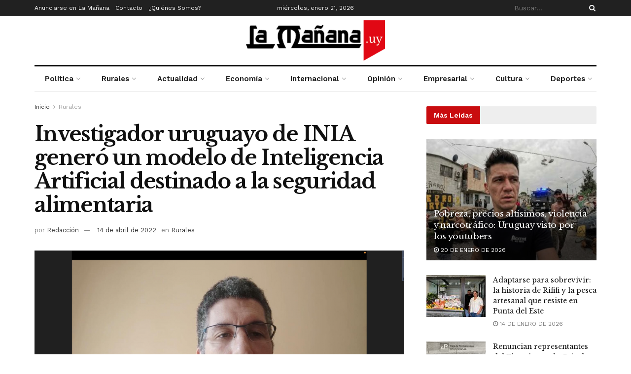

--- FILE ---
content_type: text/html; charset=UTF-8
request_url: https://www.xn--lamaana-7za.uy/agro/investigador-uruguayo-de-inia-genero-un-modelo-de-ia-destinado-a-la-seguridad-alimentaria/
body_size: 37299
content:
<!doctype html>
<!--[if lt IE 7]> <html class="no-js lt-ie9 lt-ie8 lt-ie7" dir="ltr" lang="es" prefix="og: https://ogp.me/ns#"> <![endif]-->
<!--[if IE 7]>    <html class="no-js lt-ie9 lt-ie8" dir="ltr" lang="es" prefix="og: https://ogp.me/ns#"> <![endif]-->
<!--[if IE 8]>    <html class="no-js lt-ie9" dir="ltr" lang="es" prefix="og: https://ogp.me/ns#"> <![endif]-->
<!--[if IE 9]>    <html class="no-js lt-ie10" dir="ltr" lang="es" prefix="og: https://ogp.me/ns#"> <![endif]-->
<!--[if gt IE 8]><!--> <html class="no-js" dir="ltr" lang="es" prefix="og: https://ogp.me/ns#"> <!--<![endif]-->
<head>
    <meta http-equiv="Content-Type" content="text/html; charset=UTF-8" />
    <meta name='viewport' content='width=device-width, initial-scale=1, user-scalable=yes' />
    <link rel="profile" href="https://gmpg.org/xfn/11" />
    <link rel="pingback" href="https://www.xn--lamaana-7za.uy/xmlrpc.php" />
    <title>Investigador uruguayo de INIA generó un modelo de Inteligencia Artificial destinado a la seguridad alimentaria | La Mañana</title>

		<!-- All in One SEO 4.7.4.2 - aioseo.com -->
		<meta name="description" content="Buscando soluciones tecnológicas destinadas a la seguridad alimentaria, la Agencia Espacial Europea (ESA, por su nombre en inglés) lanzó recientemente un concurso que tuvo como finalista al investigador uruguayo Adrián Cal, quien actualmente trabaja en el Instituto Nacional de Investigación Agropecuaria (INIA). La competencia desafió a los concursantes a desarrollar un modelo de inteligencia artificial" />
		<meta name="robots" content="max-image-preview:large" />
		<meta name="google-site-verification" content="OoKq5MtKR-R1Jz4PP_nlF0u7Lvs3AXi-Sk9afna0ecI" />
		<link rel="canonical" href="https://www.xn--lamaana-7za.uy/agro/investigador-uruguayo-de-inia-genero-un-modelo-de-ia-destinado-a-la-seguridad-alimentaria/" />
		<meta name="generator" content="All in One SEO (AIOSEO) 4.7.4.2" />
		<meta property="og:locale" content="es_ES" />
		<meta property="og:site_name" content="La Mañana | Semanario La Mañana, Uruguay. Buscando soluciones tecnológicas destinadas a la seguridad alimentaria, la Agencia Espacial Europea (ESA, por su nombre en inglés) lanzó recientemente un concurso que tuvo como finalista al investigador uruguayo Adrián Cal, quien actualmente trabaja en el Instituto Nacional de Investigación Agropecuaria (INIA). La competencia desafió a los concursantes a desarrollar un modelo de inteligencia artificial" />
		<meta property="og:type" content="article" />
		<meta property="og:title" content="Investigador uruguayo de INIA generó un modelo de Inteligencia Artificial destinado a la seguridad alimentaria | La Mañana" />
		<meta property="og:description" content="Buscando soluciones tecnológicas destinadas a la seguridad alimentaria, la Agencia Espacial Europea (ESA, por su nombre en inglés) lanzó recientemente un concurso que tuvo como finalista al investigador uruguayo Adrián Cal, quien actualmente trabaja en el Instituto Nacional de Investigación Agropecuaria (INIA). La competencia desafió a los concursantes a desarrollar un modelo de inteligencia artificial" />
		<meta property="og:url" content="https://www.xn--lamaana-7za.uy/agro/investigador-uruguayo-de-inia-genero-un-modelo-de-ia-destinado-a-la-seguridad-alimentaria/" />
		<meta property="og:image" content="https://www.xn--lamaana-7za.uy/wp-content/uploads/2022/04/12-RURALES-GoToWebinar-000-1-e1649772363591.png" />
		<meta property="og:image:secure_url" content="https://www.xn--lamaana-7za.uy/wp-content/uploads/2022/04/12-RURALES-GoToWebinar-000-1-e1649772363591.png" />
		<meta property="og:image:width" content="1141" />
		<meta property="og:image:height" content="551" />
		<meta property="article:published_time" content="2022-04-14T12:28:09+00:00" />
		<meta property="article:modified_time" content="2022-04-15T02:11:21+00:00" />
		<meta property="article:publisher" content="https://www.facebook.com/lamananauy" />
		<meta name="twitter:card" content="summary" />
		<meta name="twitter:site" content="@Uruguaylamanana" />
		<meta name="twitter:title" content="Investigador uruguayo de INIA generó un modelo de Inteligencia Artificial destinado a la seguridad alimentaria | La Mañana" />
		<meta name="twitter:description" content="Buscando soluciones tecnológicas destinadas a la seguridad alimentaria, la Agencia Espacial Europea (ESA, por su nombre en inglés) lanzó recientemente un concurso que tuvo como finalista al investigador uruguayo Adrián Cal, quien actualmente trabaja en el Instituto Nacional de Investigación Agropecuaria (INIA). La competencia desafió a los concursantes a desarrollar un modelo de inteligencia artificial" />
		<meta name="twitter:creator" content="@Uruguaylamanana" />
		<meta name="twitter:image" content="https://www.xn--lamaana-7za.uy/wp-content/uploads/2022/04/12-RURALES-GoToWebinar-000-1-e1649772363591.png" />
		<meta name="twitter:label1" content="Escrito por" />
		<meta name="twitter:data1" content="Redacción" />
		<meta name="twitter:label2" content="Tiempo de lectura estimado" />
		<meta name="twitter:data2" content="3 minutos" />
		<meta name="google" content="nositelinkssearchbox" />
		<script type="application/ld+json" class="aioseo-schema">
			{"@context":"https:\/\/schema.org","@graph":[{"@type":"Article","@id":"https:\/\/www.xn--lamaana-7za.uy\/agro\/investigador-uruguayo-de-inia-genero-un-modelo-de-ia-destinado-a-la-seguridad-alimentaria\/#article","name":"Investigador uruguayo de INIA gener\u00f3 un modelo de Inteligencia Artificial destinado a la seguridad alimentaria | La Ma\u00f1ana","headline":"Investigador uruguayo de INIA gener\u00f3 un modelo de Inteligencia Artificial destinado a la seguridad alimentaria","author":{"@id":"https:\/\/www.xn--lamaana-7za.uy\/author\/monica\/#author"},"publisher":{"@id":"https:\/\/www.xn--lamaana-7za.uy\/#organization"},"image":{"@type":"ImageObject","url":"https:\/\/www.xn--lamaana-7za.uy\/wp-content\/uploads\/2022\/04\/12-RURALES-GoToWebinar-000-1-e1649772363591.png","width":1141,"height":551},"datePublished":"2022-04-14T09:28:09-03:00","dateModified":"2022-04-14T23:11:21-03:00","inLanguage":"es-ES","mainEntityOfPage":{"@id":"https:\/\/www.xn--lamaana-7za.uy\/agro\/investigador-uruguayo-de-inia-genero-un-modelo-de-ia-destinado-a-la-seguridad-alimentaria\/#webpage"},"isPartOf":{"@id":"https:\/\/www.xn--lamaana-7za.uy\/agro\/investigador-uruguayo-de-inia-genero-un-modelo-de-ia-destinado-a-la-seguridad-alimentaria\/#webpage"},"articleSection":"Rurales"},{"@type":"BreadcrumbList","@id":"https:\/\/www.xn--lamaana-7za.uy\/agro\/investigador-uruguayo-de-inia-genero-un-modelo-de-ia-destinado-a-la-seguridad-alimentaria\/#breadcrumblist","itemListElement":[{"@type":"ListItem","@id":"https:\/\/www.xn--lamaana-7za.uy\/#listItem","position":1,"name":"Hogar","item":"https:\/\/www.xn--lamaana-7za.uy\/","nextItem":"https:\/\/www.xn--lamaana-7za.uy\/seccion\/agro\/#listItem"},{"@type":"ListItem","@id":"https:\/\/www.xn--lamaana-7za.uy\/seccion\/agro\/#listItem","position":2,"name":"Rurales","item":"https:\/\/www.xn--lamaana-7za.uy\/seccion\/agro\/","nextItem":"https:\/\/www.xn--lamaana-7za.uy\/agro\/investigador-uruguayo-de-inia-genero-un-modelo-de-ia-destinado-a-la-seguridad-alimentaria\/#listItem","previousItem":"https:\/\/www.xn--lamaana-7za.uy\/#listItem"},{"@type":"ListItem","@id":"https:\/\/www.xn--lamaana-7za.uy\/agro\/investigador-uruguayo-de-inia-genero-un-modelo-de-ia-destinado-a-la-seguridad-alimentaria\/#listItem","position":3,"name":"Investigador uruguayo de INIA gener\u00f3 un modelo de Inteligencia Artificial destinado a la seguridad alimentaria","previousItem":"https:\/\/www.xn--lamaana-7za.uy\/seccion\/agro\/#listItem"}]},{"@type":"Organization","@id":"https:\/\/www.xn--lamaana-7za.uy\/#organization","name":"La Ma\u00f1ana","description":"Semanario La Ma\u00f1ana, Uruguay.","url":"https:\/\/www.xn--lamaana-7za.uy\/","logo":{"@type":"ImageObject","url":"https:\/\/www.xn--lamaana-7za.uy\/wp-content\/uploads\/2021\/06\/logo-e1654137514526.png","@id":"https:\/\/www.xn--lamaana-7za.uy\/agro\/investigador-uruguayo-de-inia-genero-un-modelo-de-ia-destinado-a-la-seguridad-alimentaria\/#organizationLogo","width":300,"height":88,"caption":"La ma\u00f1ana"},"image":{"@id":"https:\/\/www.xn--lamaana-7za.uy\/agro\/investigador-uruguayo-de-inia-genero-un-modelo-de-ia-destinado-a-la-seguridad-alimentaria\/#organizationLogo"},"sameAs":["https:\/\/www.facebook.com\/lamananauy","https:\/\/twitter.com\/Uruguaylamanana","https:\/\/www.instagram.com\/uruguaylamanana\/"]},{"@type":"Person","@id":"https:\/\/www.xn--lamaana-7za.uy\/author\/monica\/#author","url":"https:\/\/www.xn--lamaana-7za.uy\/author\/monica\/","name":"Redacci\u00f3n","image":{"@type":"ImageObject","@id":"https:\/\/www.xn--lamaana-7za.uy\/agro\/investigador-uruguayo-de-inia-genero-un-modelo-de-ia-destinado-a-la-seguridad-alimentaria\/#authorImage","url":"https:\/\/secure.gravatar.com\/avatar\/df8e047a1d735419f8d96a9c997c0c64?s=96&d=mm&r=g","width":96,"height":96,"caption":"Redacci\u00f3n"}},{"@type":"WebPage","@id":"https:\/\/www.xn--lamaana-7za.uy\/agro\/investigador-uruguayo-de-inia-genero-un-modelo-de-ia-destinado-a-la-seguridad-alimentaria\/#webpage","url":"https:\/\/www.xn--lamaana-7za.uy\/agro\/investigador-uruguayo-de-inia-genero-un-modelo-de-ia-destinado-a-la-seguridad-alimentaria\/","name":"Investigador uruguayo de INIA gener\u00f3 un modelo de Inteligencia Artificial destinado a la seguridad alimentaria | La Ma\u00f1ana","description":"Buscando soluciones tecnol\u00f3gicas destinadas a la seguridad alimentaria, la Agencia Espacial Europea (ESA, por su nombre en ingl\u00e9s) lanz\u00f3 recientemente un concurso que tuvo como finalista al investigador uruguayo Adri\u00e1n Cal, quien actualmente trabaja en el Instituto Nacional de Investigaci\u00f3n Agropecuaria (INIA). La competencia desafi\u00f3 a los concursantes a desarrollar un modelo de inteligencia artificial","inLanguage":"es-ES","isPartOf":{"@id":"https:\/\/www.xn--lamaana-7za.uy\/#website"},"breadcrumb":{"@id":"https:\/\/www.xn--lamaana-7za.uy\/agro\/investigador-uruguayo-de-inia-genero-un-modelo-de-ia-destinado-a-la-seguridad-alimentaria\/#breadcrumblist"},"author":{"@id":"https:\/\/www.xn--lamaana-7za.uy\/author\/monica\/#author"},"creator":{"@id":"https:\/\/www.xn--lamaana-7za.uy\/author\/monica\/#author"},"image":{"@type":"ImageObject","url":"https:\/\/www.xn--lamaana-7za.uy\/wp-content\/uploads\/2022\/04\/12-RURALES-GoToWebinar-000-1-e1649772363591.png","@id":"https:\/\/www.xn--lamaana-7za.uy\/agro\/investigador-uruguayo-de-inia-genero-un-modelo-de-ia-destinado-a-la-seguridad-alimentaria\/#mainImage","width":1141,"height":551},"primaryImageOfPage":{"@id":"https:\/\/www.xn--lamaana-7za.uy\/agro\/investigador-uruguayo-de-inia-genero-un-modelo-de-ia-destinado-a-la-seguridad-alimentaria\/#mainImage"},"datePublished":"2022-04-14T09:28:09-03:00","dateModified":"2022-04-14T23:11:21-03:00"},{"@type":"WebSite","@id":"https:\/\/www.xn--lamaana-7za.uy\/#website","url":"https:\/\/www.xn--lamaana-7za.uy\/","name":"La Ma\u00f1ana","description":"Semanario La Ma\u00f1ana, Uruguay.","inLanguage":"es-ES","publisher":{"@id":"https:\/\/www.xn--lamaana-7za.uy\/#organization"}}]}
		</script>
		<!-- All in One SEO -->

<meta property="og:type" content="article">
<meta property="og:title" content="Investigador uruguayo de INIA generó un modelo de Inteligencia Artificial destinado a la seguridad alimentaria">
<meta property="og:site_name" content="La Mañana">
<meta property="og:description" content="La Mañana">
<meta property="og:url" content="https://www.xn--lamaana-7za.uy/agro/investigador-uruguayo-de-inia-genero-un-modelo-de-ia-destinado-a-la-seguridad-alimentaria/">
<meta property="og:locale" content="es_ES">
<meta property="og:image" content="https://www.xn--lamaana-7za.uy/wp-content/uploads/2022/04/12-RURALES-GoToWebinar-000-1-e1649772363591.png">
<meta property="og:image:height" content="551">
<meta property="og:image:width" content="1141">
<meta property="article:published_time" content="2022-04-14T09:28:09-03:00">
<meta property="article:modified_time" content="2022-04-14T23:11:21-03:00">
<meta property="article:section" content="Rurales">
<meta name="twitter:card" content="summary_large_image">
<meta name="twitter:title" content="Investigador uruguayo de INIA generó un modelo de Inteligencia Artificial destinado a la seguridad alimentaria">
<meta name="twitter:description" content="La Mañana">
<meta name="twitter:url" content="https://www.xn--lamaana-7za.uy/agro/investigador-uruguayo-de-inia-genero-un-modelo-de-ia-destinado-a-la-seguridad-alimentaria/">
<meta name="twitter:site" content="">
<meta name="twitter:image" content="https://www.xn--lamaana-7za.uy/wp-content/uploads/2022/04/12-RURALES-GoToWebinar-000-1-e1649772363591.png">
<meta name="twitter:image:width" content="1141">
<meta name="twitter:image:height" content="551">
			<script type="text/javascript">
			  var jnews_ajax_url = '/?ajax-request=jnews'
			</script>
			<script type="text/javascript">;window.jnews=window.jnews||{},window.jnews.library=window.jnews.library||{},window.jnews.library=function(){"use strict";var e=this;e.win=window,e.doc=document,e.noop=function(){},e.globalBody=e.doc.getElementsByTagName("body")[0],e.globalBody=e.globalBody?e.globalBody:e.doc,e.win.jnewsDataStorage=e.win.jnewsDataStorage||{_storage:new WeakMap,put:function(e,t,n){this._storage.has(e)||this._storage.set(e,new Map),this._storage.get(e).set(t,n)},get:function(e,t){return this._storage.get(e).get(t)},has:function(e,t){return this._storage.has(e)&&this._storage.get(e).has(t)},remove:function(e,t){var n=this._storage.get(e).delete(t);return 0===!this._storage.get(e).size&&this._storage.delete(e),n}},e.windowWidth=function(){return e.win.innerWidth||e.docEl.clientWidth||e.globalBody.clientWidth},e.windowHeight=function(){return e.win.innerHeight||e.docEl.clientHeight||e.globalBody.clientHeight},e.requestAnimationFrame=e.win.requestAnimationFrame||e.win.webkitRequestAnimationFrame||e.win.mozRequestAnimationFrame||e.win.msRequestAnimationFrame||window.oRequestAnimationFrame||function(e){return setTimeout(e,1e3/60)},e.cancelAnimationFrame=e.win.cancelAnimationFrame||e.win.webkitCancelAnimationFrame||e.win.webkitCancelRequestAnimationFrame||e.win.mozCancelAnimationFrame||e.win.msCancelRequestAnimationFrame||e.win.oCancelRequestAnimationFrame||function(e){clearTimeout(e)},e.classListSupport="classList"in document.createElement("_"),e.hasClass=e.classListSupport?function(e,t){return e.classList.contains(t)}:function(e,t){return e.className.indexOf(t)>=0},e.addClass=e.classListSupport?function(t,n){e.hasClass(t,n)||t.classList.add(n)}:function(t,n){e.hasClass(t,n)||(t.className+=" "+n)},e.removeClass=e.classListSupport?function(t,n){e.hasClass(t,n)&&t.classList.remove(n)}:function(t,n){e.hasClass(t,n)&&(t.className=t.className.replace(n,""))},e.objKeys=function(e){var t=[];for(var n in e)Object.prototype.hasOwnProperty.call(e,n)&&t.push(n);return t},e.isObjectSame=function(e,t){var n=!0;return JSON.stringify(e)!==JSON.stringify(t)&&(n=!1),n},e.extend=function(){for(var e,t,n,o=arguments[0]||{},i=1,a=arguments.length;i<a;i++)if(null!==(e=arguments[i]))for(t in e)o!==(n=e[t])&&void 0!==n&&(o[t]=n);return o},e.dataStorage=e.win.jnewsDataStorage,e.isVisible=function(e){return 0!==e.offsetWidth&&0!==e.offsetHeight||e.getBoundingClientRect().length},e.getHeight=function(e){return e.offsetHeight||e.clientHeight||e.getBoundingClientRect().height},e.getWidth=function(e){return e.offsetWidth||e.clientWidth||e.getBoundingClientRect().width},e.supportsPassive=!1;try{var t=Object.defineProperty({},"passive",{get:function(){e.supportsPassive=!0}});"createEvent"in e.doc?e.win.addEventListener("test",null,t):"fireEvent"in e.doc&&e.win.attachEvent("test",null)}catch(e){}e.passiveOption=!!e.supportsPassive&&{passive:!0},e.setStorage=function(e,t){e="jnews-"+e;var n={expired:Math.floor(((new Date).getTime()+432e5)/1e3)};t=Object.assign(n,t);localStorage.setItem(e,JSON.stringify(t))},e.getStorage=function(e){e="jnews-"+e;var t=localStorage.getItem(e);return null!==t&&0<t.length?JSON.parse(localStorage.getItem(e)):{}},e.expiredStorage=function(){var t,n="jnews-";for(var o in localStorage)o.indexOf(n)>-1&&"undefined"!==(t=e.getStorage(o.replace(n,""))).expired&&t.expired<Math.floor((new Date).getTime()/1e3)&&localStorage.removeItem(o)},e.addEvents=function(t,n,o){for(var i in n){var a=["touchstart","touchmove"].indexOf(i)>=0&&!o&&e.passiveOption;"createEvent"in e.doc?t.addEventListener(i,n[i],a):"fireEvent"in e.doc&&t.attachEvent("on"+i,n[i])}},e.removeEvents=function(t,n){for(var o in n)"createEvent"in e.doc?t.removeEventListener(o,n[o]):"fireEvent"in e.doc&&t.detachEvent("on"+o,n[o])},e.triggerEvents=function(t,n,o){var i;o=o||{detail:null};return"createEvent"in e.doc?(!(i=e.doc.createEvent("CustomEvent")||new CustomEvent(n)).initCustomEvent||i.initCustomEvent(n,!0,!1,o),void t.dispatchEvent(i)):"fireEvent"in e.doc?((i=e.doc.createEventObject()).eventType=n,void t.fireEvent("on"+i.eventType,i)):void 0},e.getParents=function(t,n){void 0===n&&(n=e.doc);for(var o=[],i=t.parentNode,a=!1;!a;)if(i){var r=i;r.querySelectorAll(n).length?a=!0:(o.push(r),i=r.parentNode)}else o=[],a=!0;return o},e.forEach=function(e,t,n){for(var o=0,i=e.length;o<i;o++)t.call(n,e[o],o)},e.getText=function(e){return e.innerText||e.textContent},e.setText=function(e,t){var n="object"==typeof t?t.innerText||t.textContent:t;e.innerText&&(e.innerText=n),e.textContent&&(e.textContent=n)},e.httpBuildQuery=function(t){return e.objKeys(t).reduce(function t(n){var o=arguments.length>1&&void 0!==arguments[1]?arguments[1]:null;return function(i,a){var r=n[a];a=encodeURIComponent(a);var s=o?"".concat(o,"[").concat(a,"]"):a;return null==r||"function"==typeof r?(i.push("".concat(s,"=")),i):["number","boolean","string"].includes(typeof r)?(i.push("".concat(s,"=").concat(encodeURIComponent(r))),i):(i.push(e.objKeys(r).reduce(t(r,s),[]).join("&")),i)}}(t),[]).join("&")},e.get=function(t,n,o,i){return o="function"==typeof o?o:e.noop,e.ajax("GET",t,n,o,i)},e.post=function(t,n,o,i){return o="function"==typeof o?o:e.noop,e.ajax("POST",t,n,o,i)},e.ajax=function(t,n,o,i,a){var r=new XMLHttpRequest,s=n,c=e.httpBuildQuery(o);if(t=-1!=["GET","POST"].indexOf(t)?t:"GET",r.open(t,s+("GET"==t?"?"+c:""),!0),"POST"==t&&r.setRequestHeader("Content-type","application/x-www-form-urlencoded"),r.setRequestHeader("X-Requested-With","XMLHttpRequest"),r.onreadystatechange=function(){4===r.readyState&&200<=r.status&&300>r.status&&"function"==typeof i&&i.call(void 0,r.response)},void 0!==a&&!a){return{xhr:r,send:function(){r.send("POST"==t?c:null)}}}return r.send("POST"==t?c:null),{xhr:r}},e.scrollTo=function(t,n,o){function i(e,t,n){this.start=this.position(),this.change=e-this.start,this.currentTime=0,this.increment=20,this.duration=void 0===n?500:n,this.callback=t,this.finish=!1,this.animateScroll()}return Math.easeInOutQuad=function(e,t,n,o){return(e/=o/2)<1?n/2*e*e+t:-n/2*(--e*(e-2)-1)+t},i.prototype.stop=function(){this.finish=!0},i.prototype.move=function(t){e.doc.documentElement.scrollTop=t,e.globalBody.parentNode.scrollTop=t,e.globalBody.scrollTop=t},i.prototype.position=function(){return e.doc.documentElement.scrollTop||e.globalBody.parentNode.scrollTop||e.globalBody.scrollTop},i.prototype.animateScroll=function(){this.currentTime+=this.increment;var t=Math.easeInOutQuad(this.currentTime,this.start,this.change,this.duration);this.move(t),this.currentTime<this.duration&&!this.finish?e.requestAnimationFrame.call(e.win,this.animateScroll.bind(this)):this.callback&&"function"==typeof this.callback&&this.callback()},new i(t,n,o)},e.unwrap=function(t){var n,o=t;e.forEach(t,(function(e,t){n?n+=e:n=e})),o.replaceWith(n)},e.performance={start:function(e){performance.mark(e+"Start")},stop:function(e){performance.mark(e+"End"),performance.measure(e,e+"Start",e+"End")}},e.fps=function(){var t=0,n=0,o=0;!function(){var i=t=0,a=0,r=0,s=document.getElementById("fpsTable"),c=function(t){void 0===document.getElementsByTagName("body")[0]?e.requestAnimationFrame.call(e.win,(function(){c(t)})):document.getElementsByTagName("body")[0].appendChild(t)};null===s&&((s=document.createElement("div")).style.position="fixed",s.style.top="120px",s.style.left="10px",s.style.width="100px",s.style.height="20px",s.style.border="1px solid black",s.style.fontSize="11px",s.style.zIndex="100000",s.style.backgroundColor="white",s.id="fpsTable",c(s));var l=function(){o++,n=Date.now(),(a=(o/(r=(n-t)/1e3)).toPrecision(2))!=i&&(i=a,s.innerHTML=i+"fps"),1<r&&(t=n,o=0),e.requestAnimationFrame.call(e.win,l)};l()}()},e.instr=function(e,t){for(var n=0;n<t.length;n++)if(-1!==e.toLowerCase().indexOf(t[n].toLowerCase()))return!0},e.winLoad=function(t,n){function o(o){if("complete"===e.doc.readyState||"interactive"===e.doc.readyState)return!o||n?setTimeout(t,n||1):t(o),1}o()||e.addEvents(e.win,{load:o})},e.docReady=function(t,n){function o(o){if("complete"===e.doc.readyState||"interactive"===e.doc.readyState)return!o||n?setTimeout(t,n||1):t(o),1}o()||e.addEvents(e.doc,{DOMContentLoaded:o})},e.fireOnce=function(){e.docReady((function(){e.assets=e.assets||[],e.assets.length&&(e.boot(),e.load_assets())}),50)},e.boot=function(){e.length&&e.doc.querySelectorAll("style[media]").forEach((function(e){"not all"==e.getAttribute("media")&&e.removeAttribute("media")}))},e.create_js=function(t,n){var o=e.doc.createElement("script");switch(o.setAttribute("src",t),n){case"defer":o.setAttribute("defer",!0);break;case"async":o.setAttribute("async",!0);break;case"deferasync":o.setAttribute("defer",!0),o.setAttribute("async",!0)}e.globalBody.appendChild(o)},e.load_assets=function(){"object"==typeof e.assets&&e.forEach(e.assets.slice(0),(function(t,n){var o="";t.defer&&(o+="defer"),t.async&&(o+="async"),e.create_js(t.url,o);var i=e.assets.indexOf(t);i>-1&&e.assets.splice(i,1)})),e.assets=jnewsoption.au_scripts=window.jnewsads=[]},e.setCookie=function(e,t,n){var o="";if(n){var i=new Date;i.setTime(i.getTime()+24*n*60*60*1e3),o="; expires="+i.toUTCString()}document.cookie=e+"="+(t||"")+o+"; path=/"},e.getCookie=function(e){for(var t=e+"=",n=document.cookie.split(";"),o=0;o<n.length;o++){for(var i=n[o];" "==i.charAt(0);)i=i.substring(1,i.length);if(0==i.indexOf(t))return i.substring(t.length,i.length)}return null},e.eraseCookie=function(e){document.cookie=e+"=; Path=/; Expires=Thu, 01 Jan 1970 00:00:01 GMT;"},e.docReady((function(){e.globalBody=e.globalBody==e.doc?e.doc.getElementsByTagName("body")[0]:e.globalBody,e.globalBody=e.globalBody?e.globalBody:e.doc})),e.winLoad((function(){e.winLoad((function(){var t=!1;if(void 0!==window.jnewsadmin)if(void 0!==window.file_version_checker){var n=e.objKeys(window.file_version_checker);n.length?n.forEach((function(e){t||"10.0.4"===window.file_version_checker[e]||(t=!0)})):t=!0}else t=!0;t&&(window.jnewsHelper.getMessage(),window.jnewsHelper.getNotice())}),2500)}))},window.jnews.library=new window.jnews.library;</script><link rel='dns-prefetch' href='//fonts.googleapis.com' />
<link rel='preconnect' href='https://fonts.gstatic.com' />
<link rel="alternate" type="application/rss+xml" title="La Mañana &raquo; Feed" href="https://www.xn--lamaana-7za.uy/feed/" />
<link rel="alternate" type="application/rss+xml" title="La Mañana &raquo; Feed de los comentarios" href="https://www.xn--lamaana-7za.uy/comments/feed/" />
<link rel="alternate" type="application/rss+xml" title="La Mañana &raquo; Comentario Investigador uruguayo de INIA generó un modelo de Inteligencia Artificial destinado a la seguridad alimentaria del feed" href="https://www.xn--lamaana-7za.uy/agro/investigador-uruguayo-de-inia-genero-un-modelo-de-ia-destinado-a-la-seguridad-alimentaria/feed/" />
		<!-- This site uses the Google Analytics by MonsterInsights plugin v9.2.1 - Using Analytics tracking - https://www.monsterinsights.com/ -->
							<script src="//www.googletagmanager.com/gtag/js?id=G-BD3Y7YKDVK"  data-cfasync="false" data-wpfc-render="false" type="text/javascript" async></script>
			<script data-cfasync="false" data-wpfc-render="false" type="text/javascript">
				var mi_version = '9.2.1';
				var mi_track_user = true;
				var mi_no_track_reason = '';
								var MonsterInsightsDefaultLocations = {"page_location":"https:\/\/www.xn--lamaana-7za.uy\/agro\/investigador-uruguayo-de-inia-genero-un-modelo-de-ia-destinado-a-la-seguridad-alimentaria\/"};
				if ( typeof MonsterInsightsPrivacyGuardFilter === 'function' ) {
					var MonsterInsightsLocations = (typeof MonsterInsightsExcludeQuery === 'object') ? MonsterInsightsPrivacyGuardFilter( MonsterInsightsExcludeQuery ) : MonsterInsightsPrivacyGuardFilter( MonsterInsightsDefaultLocations );
				} else {
					var MonsterInsightsLocations = (typeof MonsterInsightsExcludeQuery === 'object') ? MonsterInsightsExcludeQuery : MonsterInsightsDefaultLocations;
				}

								var disableStrs = [
										'ga-disable-G-BD3Y7YKDVK',
									];

				/* Function to detect opted out users */
				function __gtagTrackerIsOptedOut() {
					for (var index = 0; index < disableStrs.length; index++) {
						if (document.cookie.indexOf(disableStrs[index] + '=true') > -1) {
							return true;
						}
					}

					return false;
				}

				/* Disable tracking if the opt-out cookie exists. */
				if (__gtagTrackerIsOptedOut()) {
					for (var index = 0; index < disableStrs.length; index++) {
						window[disableStrs[index]] = true;
					}
				}

				/* Opt-out function */
				function __gtagTrackerOptout() {
					for (var index = 0; index < disableStrs.length; index++) {
						document.cookie = disableStrs[index] + '=true; expires=Thu, 31 Dec 2099 23:59:59 UTC; path=/';
						window[disableStrs[index]] = true;
					}
				}

				if ('undefined' === typeof gaOptout) {
					function gaOptout() {
						__gtagTrackerOptout();
					}
				}
								window.dataLayer = window.dataLayer || [];

				window.MonsterInsightsDualTracker = {
					helpers: {},
					trackers: {},
				};
				if (mi_track_user) {
					function __gtagDataLayer() {
						dataLayer.push(arguments);
					}

					function __gtagTracker(type, name, parameters) {
						if (!parameters) {
							parameters = {};
						}

						if (parameters.send_to) {
							__gtagDataLayer.apply(null, arguments);
							return;
						}

						if (type === 'event') {
														parameters.send_to = monsterinsights_frontend.v4_id;
							var hookName = name;
							if (typeof parameters['event_category'] !== 'undefined') {
								hookName = parameters['event_category'] + ':' + name;
							}

							if (typeof MonsterInsightsDualTracker.trackers[hookName] !== 'undefined') {
								MonsterInsightsDualTracker.trackers[hookName](parameters);
							} else {
								__gtagDataLayer('event', name, parameters);
							}
							
						} else {
							__gtagDataLayer.apply(null, arguments);
						}
					}

					__gtagTracker('js', new Date());
					__gtagTracker('set', {
						'developer_id.dZGIzZG': true,
											});
					if ( MonsterInsightsLocations.page_location ) {
						__gtagTracker('set', MonsterInsightsLocations);
					}
										__gtagTracker('config', 'G-BD3Y7YKDVK', {"forceSSL":"true","link_attribution":"true"} );
															window.gtag = __gtagTracker;										(function () {
						/* https://developers.google.com/analytics/devguides/collection/analyticsjs/ */
						/* ga and __gaTracker compatibility shim. */
						var noopfn = function () {
							return null;
						};
						var newtracker = function () {
							return new Tracker();
						};
						var Tracker = function () {
							return null;
						};
						var p = Tracker.prototype;
						p.get = noopfn;
						p.set = noopfn;
						p.send = function () {
							var args = Array.prototype.slice.call(arguments);
							args.unshift('send');
							__gaTracker.apply(null, args);
						};
						var __gaTracker = function () {
							var len = arguments.length;
							if (len === 0) {
								return;
							}
							var f = arguments[len - 1];
							if (typeof f !== 'object' || f === null || typeof f.hitCallback !== 'function') {
								if ('send' === arguments[0]) {
									var hitConverted, hitObject = false, action;
									if ('event' === arguments[1]) {
										if ('undefined' !== typeof arguments[3]) {
											hitObject = {
												'eventAction': arguments[3],
												'eventCategory': arguments[2],
												'eventLabel': arguments[4],
												'value': arguments[5] ? arguments[5] : 1,
											}
										}
									}
									if ('pageview' === arguments[1]) {
										if ('undefined' !== typeof arguments[2]) {
											hitObject = {
												'eventAction': 'page_view',
												'page_path': arguments[2],
											}
										}
									}
									if (typeof arguments[2] === 'object') {
										hitObject = arguments[2];
									}
									if (typeof arguments[5] === 'object') {
										Object.assign(hitObject, arguments[5]);
									}
									if ('undefined' !== typeof arguments[1].hitType) {
										hitObject = arguments[1];
										if ('pageview' === hitObject.hitType) {
											hitObject.eventAction = 'page_view';
										}
									}
									if (hitObject) {
										action = 'timing' === arguments[1].hitType ? 'timing_complete' : hitObject.eventAction;
										hitConverted = mapArgs(hitObject);
										__gtagTracker('event', action, hitConverted);
									}
								}
								return;
							}

							function mapArgs(args) {
								var arg, hit = {};
								var gaMap = {
									'eventCategory': 'event_category',
									'eventAction': 'event_action',
									'eventLabel': 'event_label',
									'eventValue': 'event_value',
									'nonInteraction': 'non_interaction',
									'timingCategory': 'event_category',
									'timingVar': 'name',
									'timingValue': 'value',
									'timingLabel': 'event_label',
									'page': 'page_path',
									'location': 'page_location',
									'title': 'page_title',
									'referrer' : 'page_referrer',
								};
								for (arg in args) {
																		if (!(!args.hasOwnProperty(arg) || !gaMap.hasOwnProperty(arg))) {
										hit[gaMap[arg]] = args[arg];
									} else {
										hit[arg] = args[arg];
									}
								}
								return hit;
							}

							try {
								f.hitCallback();
							} catch (ex) {
							}
						};
						__gaTracker.create = newtracker;
						__gaTracker.getByName = newtracker;
						__gaTracker.getAll = function () {
							return [];
						};
						__gaTracker.remove = noopfn;
						__gaTracker.loaded = true;
						window['__gaTracker'] = __gaTracker;
					})();
									} else {
										console.log("");
					(function () {
						function __gtagTracker() {
							return null;
						}

						window['__gtagTracker'] = __gtagTracker;
						window['gtag'] = __gtagTracker;
					})();
									}
			</script>
				<!-- / Google Analytics by MonsterInsights -->
		<script type="text/javascript">
/* <![CDATA[ */
window._wpemojiSettings = {"baseUrl":"https:\/\/s.w.org\/images\/core\/emoji\/15.0.3\/72x72\/","ext":".png","svgUrl":"https:\/\/s.w.org\/images\/core\/emoji\/15.0.3\/svg\/","svgExt":".svg","source":{"concatemoji":"https:\/\/www.xn--lamaana-7za.uy\/wp-includes\/js\/wp-emoji-release.min.js?ver=6.6.4"}};
/*! This file is auto-generated */
!function(i,n){var o,s,e;function c(e){try{var t={supportTests:e,timestamp:(new Date).valueOf()};sessionStorage.setItem(o,JSON.stringify(t))}catch(e){}}function p(e,t,n){e.clearRect(0,0,e.canvas.width,e.canvas.height),e.fillText(t,0,0);var t=new Uint32Array(e.getImageData(0,0,e.canvas.width,e.canvas.height).data),r=(e.clearRect(0,0,e.canvas.width,e.canvas.height),e.fillText(n,0,0),new Uint32Array(e.getImageData(0,0,e.canvas.width,e.canvas.height).data));return t.every(function(e,t){return e===r[t]})}function u(e,t,n){switch(t){case"flag":return n(e,"\ud83c\udff3\ufe0f\u200d\u26a7\ufe0f","\ud83c\udff3\ufe0f\u200b\u26a7\ufe0f")?!1:!n(e,"\ud83c\uddfa\ud83c\uddf3","\ud83c\uddfa\u200b\ud83c\uddf3")&&!n(e,"\ud83c\udff4\udb40\udc67\udb40\udc62\udb40\udc65\udb40\udc6e\udb40\udc67\udb40\udc7f","\ud83c\udff4\u200b\udb40\udc67\u200b\udb40\udc62\u200b\udb40\udc65\u200b\udb40\udc6e\u200b\udb40\udc67\u200b\udb40\udc7f");case"emoji":return!n(e,"\ud83d\udc26\u200d\u2b1b","\ud83d\udc26\u200b\u2b1b")}return!1}function f(e,t,n){var r="undefined"!=typeof WorkerGlobalScope&&self instanceof WorkerGlobalScope?new OffscreenCanvas(300,150):i.createElement("canvas"),a=r.getContext("2d",{willReadFrequently:!0}),o=(a.textBaseline="top",a.font="600 32px Arial",{});return e.forEach(function(e){o[e]=t(a,e,n)}),o}function t(e){var t=i.createElement("script");t.src=e,t.defer=!0,i.head.appendChild(t)}"undefined"!=typeof Promise&&(o="wpEmojiSettingsSupports",s=["flag","emoji"],n.supports={everything:!0,everythingExceptFlag:!0},e=new Promise(function(e){i.addEventListener("DOMContentLoaded",e,{once:!0})}),new Promise(function(t){var n=function(){try{var e=JSON.parse(sessionStorage.getItem(o));if("object"==typeof e&&"number"==typeof e.timestamp&&(new Date).valueOf()<e.timestamp+604800&&"object"==typeof e.supportTests)return e.supportTests}catch(e){}return null}();if(!n){if("undefined"!=typeof Worker&&"undefined"!=typeof OffscreenCanvas&&"undefined"!=typeof URL&&URL.createObjectURL&&"undefined"!=typeof Blob)try{var e="postMessage("+f.toString()+"("+[JSON.stringify(s),u.toString(),p.toString()].join(",")+"));",r=new Blob([e],{type:"text/javascript"}),a=new Worker(URL.createObjectURL(r),{name:"wpTestEmojiSupports"});return void(a.onmessage=function(e){c(n=e.data),a.terminate(),t(n)})}catch(e){}c(n=f(s,u,p))}t(n)}).then(function(e){for(var t in e)n.supports[t]=e[t],n.supports.everything=n.supports.everything&&n.supports[t],"flag"!==t&&(n.supports.everythingExceptFlag=n.supports.everythingExceptFlag&&n.supports[t]);n.supports.everythingExceptFlag=n.supports.everythingExceptFlag&&!n.supports.flag,n.DOMReady=!1,n.readyCallback=function(){n.DOMReady=!0}}).then(function(){return e}).then(function(){var e;n.supports.everything||(n.readyCallback(),(e=n.source||{}).concatemoji?t(e.concatemoji):e.wpemoji&&e.twemoji&&(t(e.twemoji),t(e.wpemoji)))}))}((window,document),window._wpemojiSettings);
/* ]]> */
</script>

<style id='wp-emoji-styles-inline-css' type='text/css'>

	img.wp-smiley, img.emoji {
		display: inline !important;
		border: none !important;
		box-shadow: none !important;
		height: 1em !important;
		width: 1em !important;
		margin: 0 0.07em !important;
		vertical-align: -0.1em !important;
		background: none !important;
		padding: 0 !important;
	}
</style>
<link rel='stylesheet' id='wp-block-library-css' href='https://www.xn--lamaana-7za.uy/wp-includes/css/dist/block-library/style.min.css?ver=6.6.4' type='text/css' media='all' />
<style id='classic-theme-styles-inline-css' type='text/css'>
/*! This file is auto-generated */
.wp-block-button__link{color:#fff;background-color:#32373c;border-radius:9999px;box-shadow:none;text-decoration:none;padding:calc(.667em + 2px) calc(1.333em + 2px);font-size:1.125em}.wp-block-file__button{background:#32373c;color:#fff;text-decoration:none}
</style>
<style id='global-styles-inline-css' type='text/css'>
:root{--wp--preset--aspect-ratio--square: 1;--wp--preset--aspect-ratio--4-3: 4/3;--wp--preset--aspect-ratio--3-4: 3/4;--wp--preset--aspect-ratio--3-2: 3/2;--wp--preset--aspect-ratio--2-3: 2/3;--wp--preset--aspect-ratio--16-9: 16/9;--wp--preset--aspect-ratio--9-16: 9/16;--wp--preset--color--black: #000000;--wp--preset--color--cyan-bluish-gray: #abb8c3;--wp--preset--color--white: #ffffff;--wp--preset--color--pale-pink: #f78da7;--wp--preset--color--vivid-red: #cf2e2e;--wp--preset--color--luminous-vivid-orange: #ff6900;--wp--preset--color--luminous-vivid-amber: #fcb900;--wp--preset--color--light-green-cyan: #7bdcb5;--wp--preset--color--vivid-green-cyan: #00d084;--wp--preset--color--pale-cyan-blue: #8ed1fc;--wp--preset--color--vivid-cyan-blue: #0693e3;--wp--preset--color--vivid-purple: #9b51e0;--wp--preset--gradient--vivid-cyan-blue-to-vivid-purple: linear-gradient(135deg,rgba(6,147,227,1) 0%,rgb(155,81,224) 100%);--wp--preset--gradient--light-green-cyan-to-vivid-green-cyan: linear-gradient(135deg,rgb(122,220,180) 0%,rgb(0,208,130) 100%);--wp--preset--gradient--luminous-vivid-amber-to-luminous-vivid-orange: linear-gradient(135deg,rgba(252,185,0,1) 0%,rgba(255,105,0,1) 100%);--wp--preset--gradient--luminous-vivid-orange-to-vivid-red: linear-gradient(135deg,rgba(255,105,0,1) 0%,rgb(207,46,46) 100%);--wp--preset--gradient--very-light-gray-to-cyan-bluish-gray: linear-gradient(135deg,rgb(238,238,238) 0%,rgb(169,184,195) 100%);--wp--preset--gradient--cool-to-warm-spectrum: linear-gradient(135deg,rgb(74,234,220) 0%,rgb(151,120,209) 20%,rgb(207,42,186) 40%,rgb(238,44,130) 60%,rgb(251,105,98) 80%,rgb(254,248,76) 100%);--wp--preset--gradient--blush-light-purple: linear-gradient(135deg,rgb(255,206,236) 0%,rgb(152,150,240) 100%);--wp--preset--gradient--blush-bordeaux: linear-gradient(135deg,rgb(254,205,165) 0%,rgb(254,45,45) 50%,rgb(107,0,62) 100%);--wp--preset--gradient--luminous-dusk: linear-gradient(135deg,rgb(255,203,112) 0%,rgb(199,81,192) 50%,rgb(65,88,208) 100%);--wp--preset--gradient--pale-ocean: linear-gradient(135deg,rgb(255,245,203) 0%,rgb(182,227,212) 50%,rgb(51,167,181) 100%);--wp--preset--gradient--electric-grass: linear-gradient(135deg,rgb(202,248,128) 0%,rgb(113,206,126) 100%);--wp--preset--gradient--midnight: linear-gradient(135deg,rgb(2,3,129) 0%,rgb(40,116,252) 100%);--wp--preset--font-size--small: 13px;--wp--preset--font-size--medium: 20px;--wp--preset--font-size--large: 36px;--wp--preset--font-size--x-large: 42px;--wp--preset--spacing--20: 0.44rem;--wp--preset--spacing--30: 0.67rem;--wp--preset--spacing--40: 1rem;--wp--preset--spacing--50: 1.5rem;--wp--preset--spacing--60: 2.25rem;--wp--preset--spacing--70: 3.38rem;--wp--preset--spacing--80: 5.06rem;--wp--preset--shadow--natural: 6px 6px 9px rgba(0, 0, 0, 0.2);--wp--preset--shadow--deep: 12px 12px 50px rgba(0, 0, 0, 0.4);--wp--preset--shadow--sharp: 6px 6px 0px rgba(0, 0, 0, 0.2);--wp--preset--shadow--outlined: 6px 6px 0px -3px rgba(255, 255, 255, 1), 6px 6px rgba(0, 0, 0, 1);--wp--preset--shadow--crisp: 6px 6px 0px rgba(0, 0, 0, 1);}:where(.is-layout-flex){gap: 0.5em;}:where(.is-layout-grid){gap: 0.5em;}body .is-layout-flex{display: flex;}.is-layout-flex{flex-wrap: wrap;align-items: center;}.is-layout-flex > :is(*, div){margin: 0;}body .is-layout-grid{display: grid;}.is-layout-grid > :is(*, div){margin: 0;}:where(.wp-block-columns.is-layout-flex){gap: 2em;}:where(.wp-block-columns.is-layout-grid){gap: 2em;}:where(.wp-block-post-template.is-layout-flex){gap: 1.25em;}:where(.wp-block-post-template.is-layout-grid){gap: 1.25em;}.has-black-color{color: var(--wp--preset--color--black) !important;}.has-cyan-bluish-gray-color{color: var(--wp--preset--color--cyan-bluish-gray) !important;}.has-white-color{color: var(--wp--preset--color--white) !important;}.has-pale-pink-color{color: var(--wp--preset--color--pale-pink) !important;}.has-vivid-red-color{color: var(--wp--preset--color--vivid-red) !important;}.has-luminous-vivid-orange-color{color: var(--wp--preset--color--luminous-vivid-orange) !important;}.has-luminous-vivid-amber-color{color: var(--wp--preset--color--luminous-vivid-amber) !important;}.has-light-green-cyan-color{color: var(--wp--preset--color--light-green-cyan) !important;}.has-vivid-green-cyan-color{color: var(--wp--preset--color--vivid-green-cyan) !important;}.has-pale-cyan-blue-color{color: var(--wp--preset--color--pale-cyan-blue) !important;}.has-vivid-cyan-blue-color{color: var(--wp--preset--color--vivid-cyan-blue) !important;}.has-vivid-purple-color{color: var(--wp--preset--color--vivid-purple) !important;}.has-black-background-color{background-color: var(--wp--preset--color--black) !important;}.has-cyan-bluish-gray-background-color{background-color: var(--wp--preset--color--cyan-bluish-gray) !important;}.has-white-background-color{background-color: var(--wp--preset--color--white) !important;}.has-pale-pink-background-color{background-color: var(--wp--preset--color--pale-pink) !important;}.has-vivid-red-background-color{background-color: var(--wp--preset--color--vivid-red) !important;}.has-luminous-vivid-orange-background-color{background-color: var(--wp--preset--color--luminous-vivid-orange) !important;}.has-luminous-vivid-amber-background-color{background-color: var(--wp--preset--color--luminous-vivid-amber) !important;}.has-light-green-cyan-background-color{background-color: var(--wp--preset--color--light-green-cyan) !important;}.has-vivid-green-cyan-background-color{background-color: var(--wp--preset--color--vivid-green-cyan) !important;}.has-pale-cyan-blue-background-color{background-color: var(--wp--preset--color--pale-cyan-blue) !important;}.has-vivid-cyan-blue-background-color{background-color: var(--wp--preset--color--vivid-cyan-blue) !important;}.has-vivid-purple-background-color{background-color: var(--wp--preset--color--vivid-purple) !important;}.has-black-border-color{border-color: var(--wp--preset--color--black) !important;}.has-cyan-bluish-gray-border-color{border-color: var(--wp--preset--color--cyan-bluish-gray) !important;}.has-white-border-color{border-color: var(--wp--preset--color--white) !important;}.has-pale-pink-border-color{border-color: var(--wp--preset--color--pale-pink) !important;}.has-vivid-red-border-color{border-color: var(--wp--preset--color--vivid-red) !important;}.has-luminous-vivid-orange-border-color{border-color: var(--wp--preset--color--luminous-vivid-orange) !important;}.has-luminous-vivid-amber-border-color{border-color: var(--wp--preset--color--luminous-vivid-amber) !important;}.has-light-green-cyan-border-color{border-color: var(--wp--preset--color--light-green-cyan) !important;}.has-vivid-green-cyan-border-color{border-color: var(--wp--preset--color--vivid-green-cyan) !important;}.has-pale-cyan-blue-border-color{border-color: var(--wp--preset--color--pale-cyan-blue) !important;}.has-vivid-cyan-blue-border-color{border-color: var(--wp--preset--color--vivid-cyan-blue) !important;}.has-vivid-purple-border-color{border-color: var(--wp--preset--color--vivid-purple) !important;}.has-vivid-cyan-blue-to-vivid-purple-gradient-background{background: var(--wp--preset--gradient--vivid-cyan-blue-to-vivid-purple) !important;}.has-light-green-cyan-to-vivid-green-cyan-gradient-background{background: var(--wp--preset--gradient--light-green-cyan-to-vivid-green-cyan) !important;}.has-luminous-vivid-amber-to-luminous-vivid-orange-gradient-background{background: var(--wp--preset--gradient--luminous-vivid-amber-to-luminous-vivid-orange) !important;}.has-luminous-vivid-orange-to-vivid-red-gradient-background{background: var(--wp--preset--gradient--luminous-vivid-orange-to-vivid-red) !important;}.has-very-light-gray-to-cyan-bluish-gray-gradient-background{background: var(--wp--preset--gradient--very-light-gray-to-cyan-bluish-gray) !important;}.has-cool-to-warm-spectrum-gradient-background{background: var(--wp--preset--gradient--cool-to-warm-spectrum) !important;}.has-blush-light-purple-gradient-background{background: var(--wp--preset--gradient--blush-light-purple) !important;}.has-blush-bordeaux-gradient-background{background: var(--wp--preset--gradient--blush-bordeaux) !important;}.has-luminous-dusk-gradient-background{background: var(--wp--preset--gradient--luminous-dusk) !important;}.has-pale-ocean-gradient-background{background: var(--wp--preset--gradient--pale-ocean) !important;}.has-electric-grass-gradient-background{background: var(--wp--preset--gradient--electric-grass) !important;}.has-midnight-gradient-background{background: var(--wp--preset--gradient--midnight) !important;}.has-small-font-size{font-size: var(--wp--preset--font-size--small) !important;}.has-medium-font-size{font-size: var(--wp--preset--font-size--medium) !important;}.has-large-font-size{font-size: var(--wp--preset--font-size--large) !important;}.has-x-large-font-size{font-size: var(--wp--preset--font-size--x-large) !important;}
:where(.wp-block-post-template.is-layout-flex){gap: 1.25em;}:where(.wp-block-post-template.is-layout-grid){gap: 1.25em;}
:where(.wp-block-columns.is-layout-flex){gap: 2em;}:where(.wp-block-columns.is-layout-grid){gap: 2em;}
:root :where(.wp-block-pullquote){font-size: 1.5em;line-height: 1.6;}
</style>
<link rel='stylesheet' id='contact-form-7-css' href='https://www.xn--lamaana-7za.uy/wp-content/plugins/contact-form-7/includes/css/styles.css?ver=6.0' type='text/css' media='all' />
<link rel='stylesheet' id='jnews-subscribe-css' href='https://www.xn--lamaana-7za.uy/wp-content/plugins/jnews-subscribe-to-download/assets/css/plugin.css?ver=11.0.1' type='text/css' media='all' />
<link rel='stylesheet' id='elementor-frontend-css' href='https://www.xn--lamaana-7za.uy/wp-content/plugins/elementor/assets/css/frontend.min.css?ver=3.24.7' type='text/css' media='all' />
<link rel='stylesheet' id='jeg_customizer_font-css' href='//fonts.googleapis.com/css?family=Work+Sans%3Aregular%2C600%7CLibre+Baskerville%3Aregular%2Citalic%2C700&#038;display=swap&#038;ver=1.2.6' type='text/css' media='all' />
<link rel='stylesheet' id='jnews-frontend-css' href='https://www.xn--lamaana-7za.uy/wp-content/themes/jnews/assets/dist/frontend.min.css?ver=11.6.5' type='text/css' media='all' />
<link rel='stylesheet' id='jnews-elementor-css' href='https://www.xn--lamaana-7za.uy/wp-content/themes/jnews/assets/css/elementor-frontend.css?ver=11.6.5' type='text/css' media='all' />
<link rel='stylesheet' id='jnews-style-css' href='https://www.xn--lamaana-7za.uy/wp-content/themes/jnews/style.css?ver=11.6.5' type='text/css' media='all' />
<link rel='stylesheet' id='jnews-darkmode-css' href='https://www.xn--lamaana-7za.uy/wp-content/themes/jnews/assets/css/darkmode.css?ver=11.6.5' type='text/css' media='all' />
<link rel='stylesheet' id='jnews-scheme-css' href='https://www.xn--lamaana-7za.uy/wp-content/themes/jnews/data/import/newspaper/scheme.css?ver=11.6.5' type='text/css' media='all' />
<link rel='stylesheet' id='__EPYT__style-css' href='https://www.xn--lamaana-7za.uy/wp-content/plugins/youtube-embed-plus/styles/ytprefs.min.css?ver=14.2.1.2' type='text/css' media='all' />
<style id='__EPYT__style-inline-css' type='text/css'>

                .epyt-gallery-thumb {
                        width: 20%;
                }
                
</style>
<link rel='stylesheet' id='eael-general-css' href='https://www.xn--lamaana-7za.uy/wp-content/plugins/essential-addons-for-elementor-lite/assets/front-end/css/view/general.min.css?ver=6.0.9' type='text/css' media='all' />
<link rel='stylesheet' id='jnews-select-share-css' href='https://www.xn--lamaana-7za.uy/wp-content/plugins/jnews-social-share/assets/css/plugin.css' type='text/css' media='all' />
<script type="text/javascript" src="https://www.xn--lamaana-7za.uy/wp-content/plugins/google-analytics-for-wordpress/assets/js/frontend-gtag.min.js?ver=9.2.1" id="monsterinsights-frontend-script-js" async="async" data-wp-strategy="async"></script>
<script data-cfasync="false" data-wpfc-render="false" type="text/javascript" id='monsterinsights-frontend-script-js-extra'>/* <![CDATA[ */
var monsterinsights_frontend = {"js_events_tracking":"true","download_extensions":"doc,pdf,ppt,zip,xls,docx,pptx,xlsx","inbound_paths":"[{\"path\":\"\\\/go\\\/\",\"label\":\"affiliate\"},{\"path\":\"\\\/recommend\\\/\",\"label\":\"affiliate\"}]","home_url":"https:\/\/www.xn--lamaana-7za.uy","hash_tracking":"false","v4_id":"G-BD3Y7YKDVK"};/* ]]> */
</script>
<script type="text/javascript" src="https://www.xn--lamaana-7za.uy/wp-includes/js/jquery/jquery.min.js?ver=3.7.1" id="jquery-core-js"></script>
<script type="text/javascript" src="https://www.xn--lamaana-7za.uy/wp-includes/js/jquery/jquery-migrate.min.js?ver=3.4.1" id="jquery-migrate-js"></script>
<script type="text/javascript" id="__ytprefs__-js-extra">
/* <![CDATA[ */
var _EPYT_ = {"ajaxurl":"https:\/\/www.xn--lamaana-7za.uy\/wp-admin\/admin-ajax.php","security":"25a07a0dbb","gallery_scrolloffset":"20","eppathtoscripts":"https:\/\/www.xn--lamaana-7za.uy\/wp-content\/plugins\/youtube-embed-plus\/scripts\/","eppath":"https:\/\/www.xn--lamaana-7za.uy\/wp-content\/plugins\/youtube-embed-plus\/","epresponsiveselector":"[\"iframe.__youtube_prefs_widget__\"]","epdovol":"1","version":"14.2.1.2","evselector":"iframe.__youtube_prefs__[src], iframe[src*=\"youtube.com\/embed\/\"], iframe[src*=\"youtube-nocookie.com\/embed\/\"]","ajax_compat":"","maxres_facade":"eager","ytapi_load":"light","pause_others":"","stopMobileBuffer":"1","facade_mode":"","not_live_on_channel":"","vi_active":"","vi_js_posttypes":[]};
/* ]]> */
</script>
<script type="text/javascript" src="https://www.xn--lamaana-7za.uy/wp-content/plugins/youtube-embed-plus/scripts/ytprefs.min.js?ver=14.2.1.2" id="__ytprefs__-js"></script>
<link rel="https://api.w.org/" href="https://www.xn--lamaana-7za.uy/wp-json/" /><link rel="alternate" title="JSON" type="application/json" href="https://www.xn--lamaana-7za.uy/wp-json/wp/v2/posts/34243" /><link rel="EditURI" type="application/rsd+xml" title="RSD" href="https://www.xn--lamaana-7za.uy/xmlrpc.php?rsd" />
<meta name="generator" content="WordPress 6.6.4" />
<link rel='shortlink' href='https://www.xn--lamaana-7za.uy/?p=34243' />
<link rel="alternate" title="oEmbed (JSON)" type="application/json+oembed" href="https://www.xn--lamaana-7za.uy/wp-json/oembed/1.0/embed?url=https%3A%2F%2Fwww.xn--lamaana-7za.uy%2Fagro%2Finvestigador-uruguayo-de-inia-genero-un-modelo-de-ia-destinado-a-la-seguridad-alimentaria%2F" />
<link rel="alternate" title="oEmbed (XML)" type="text/xml+oembed" href="https://www.xn--lamaana-7za.uy/wp-json/oembed/1.0/embed?url=https%3A%2F%2Fwww.xn--lamaana-7za.uy%2Fagro%2Finvestigador-uruguayo-de-inia-genero-un-modelo-de-ia-destinado-a-la-seguridad-alimentaria%2F&#038;format=xml" />

<!-- This site is using AdRotate v5.13.7 to display their advertisements - https://ajdg.solutions/ -->
<!-- AdRotate CSS -->
<style type="text/css" media="screen">
	.g { margin:0px; padding:0px; overflow:hidden; line-height:1; zoom:1; }
	.g img { height:auto; }
	.g-col { position:relative; float:left; }
	.g-col:first-child { margin-left: 0; }
	.g-col:last-child { margin-right: 0; }
	@media only screen and (max-width: 480px) {
		.g-col, .g-dyn, .g-single { width:100%; margin-left:0; margin-right:0; }
	}
</style>
<!-- /AdRotate CSS -->

<!-- Global site tag (gtag.js) - Google Analytics -->
<script async src="https://www.googletagmanager.com/gtag/js?id=G-YEXVFZ1DP1"></script>
<script>
  window.dataLayer = window.dataLayer || [];
  function gtag(){dataLayer.push(arguments);}
  gtag('js', new Date());

  gtag('config', 'G-YEXVFZ1DP1');
</script><meta name="generator" content="Elementor 3.24.7; features: additional_custom_breakpoints; settings: css_print_method-external, google_font-enabled, font_display-auto">
      <meta name="onesignal" content="wordpress-plugin"/>
            <script>

      window.OneSignalDeferred = window.OneSignalDeferred || [];

      OneSignalDeferred.push(function(OneSignal) {
        var oneSignal_options = {};
        window._oneSignalInitOptions = oneSignal_options;

        oneSignal_options['serviceWorkerParam'] = { scope: '/' };
oneSignal_options['serviceWorkerPath'] = 'OneSignalSDKWorker.js.php';

        OneSignal.Notifications.setDefaultUrl("https://www.xn--lamaana-7za.uy");

        oneSignal_options['wordpress'] = true;
oneSignal_options['appId'] = 'ab7b2917-ae04-4d55-926d-9bac2d385172';
oneSignal_options['allowLocalhostAsSecureOrigin'] = true;
oneSignal_options['welcomeNotification'] = { };
oneSignal_options['welcomeNotification']['title'] = "La Mañana informa";
oneSignal_options['welcomeNotification']['message'] = "Recibirás al instante todo el contenido seleccionado para vos por nuestra redacción. Gracias por suscribirte.";
oneSignal_options['welcomeNotification']['url'] = "https://www.lamañana.uy";
oneSignal_options['path'] = "https://www.xn--lamaana-7za.uy/wp-content/plugins/onesignal-free-web-push-notifications/sdk_files/";
oneSignal_options['safari_web_id'] = "web.onesignal.auto.552dcc8d-cced-4aac-823c-93a119513fed";
oneSignal_options['promptOptions'] = { };
oneSignal_options['promptOptions']['actionMessage'] = "Semanario La Mañana quiere enviarte notificaciones de sus últimas noticias y novedades.";
oneSignal_options['promptOptions']['exampleNotificationTitleDesktop'] = "La Mañana informa";
oneSignal_options['promptOptions']['exampleNotificationMessageDesktop'] = "-";
oneSignal_options['promptOptions']['exampleNotificationTitleMobile'] = "La Mañana informa";
oneSignal_options['promptOptions']['exampleNotificationMessageMobile'] = "-";
oneSignal_options['promptOptions']['exampleNotificationCaption'] = "(puedes desuscribirte cuando quieras)";
oneSignal_options['promptOptions']['acceptButtonText'] = "ACEPTAR";
oneSignal_options['promptOptions']['cancelButtonText'] = "NO, GRACIAS";
oneSignal_options['promptOptions']['siteName'] = "https://www.lamañana.uy";
oneSignal_options['promptOptions']['autoAcceptTitle'] = "Click para aceptar";
              OneSignal.init(window._oneSignalInitOptions);
              OneSignal.Slidedown.promptPush()      });

      function documentInitOneSignal() {
        var oneSignal_elements = document.getElementsByClassName("OneSignal-prompt");

        var oneSignalLinkClickHandler = function(event) { OneSignal.Notifications.requestPermission(); event.preventDefault(); };        for(var i = 0; i < oneSignal_elements.length; i++)
          oneSignal_elements[i].addEventListener('click', oneSignalLinkClickHandler, false);
      }

      if (document.readyState === 'complete') {
           documentInitOneSignal();
      }
      else {
           window.addEventListener("load", function(event){
               documentInitOneSignal();
          });
      }
    </script>
			<style>
				.e-con.e-parent:nth-of-type(n+4):not(.e-lazyloaded):not(.e-no-lazyload),
				.e-con.e-parent:nth-of-type(n+4):not(.e-lazyloaded):not(.e-no-lazyload) * {
					background-image: none !important;
				}
				@media screen and (max-height: 1024px) {
					.e-con.e-parent:nth-of-type(n+3):not(.e-lazyloaded):not(.e-no-lazyload),
					.e-con.e-parent:nth-of-type(n+3):not(.e-lazyloaded):not(.e-no-lazyload) * {
						background-image: none !important;
					}
				}
				@media screen and (max-height: 640px) {
					.e-con.e-parent:nth-of-type(n+2):not(.e-lazyloaded):not(.e-no-lazyload),
					.e-con.e-parent:nth-of-type(n+2):not(.e-lazyloaded):not(.e-no-lazyload) * {
						background-image: none !important;
					}
				}
			</style>
			<script type='application/ld+json'>{"@context":"http:\/\/schema.org","@type":"Organization","@id":"https:\/\/www.xn--lamaana-7za.uy\/#organization","url":"https:\/\/www.xn--lamaana-7za.uy\/","name":"","logo":{"@type":"ImageObject","url":"https:\/\/www.xn--lamaana-7za.uy\/wp-content\/uploads\/2021\/06\/logo-e1654137514526.png"},"sameAs":[]}</script>
<script type='application/ld+json'>{"@context":"http:\/\/schema.org","@type":"WebSite","@id":"https:\/\/www.xn--lamaana-7za.uy\/#website","url":"https:\/\/www.xn--lamaana-7za.uy\/","name":"","potentialAction":{"@type":"SearchAction","target":"https:\/\/www.xn--lamaana-7za.uy\/?s={search_term_string}","query-input":"required name=search_term_string"}}</script>
<link rel="icon" href="https://www.xn--lamaana-7za.uy/wp-content/uploads/2021/05/Icon512-22-05-2021-22-07-57.ico" sizes="32x32" />
<link rel="icon" href="https://www.xn--lamaana-7za.uy/wp-content/uploads/2021/05/Icon512-22-05-2021-22-07-57.ico" sizes="192x192" />
<link rel="apple-touch-icon" href="https://www.xn--lamaana-7za.uy/wp-content/uploads/2021/05/Icon512-22-05-2021-22-07-57.ico" />
<meta name="msapplication-TileImage" content="https://www.xn--lamaana-7za.uy/wp-content/uploads/2021/05/Icon512-22-05-2021-22-07-57.ico" />
<style id="jeg_dynamic_css" type="text/css" data-type="jeg_custom-css">body { --j-body-color : #333333; --j-accent-color : #c90c0f; --j-alt-color : #c95052; --j-heading-color : #111111; } body,.jeg_newsfeed_list .tns-outer .tns-controls button,.jeg_filter_button,.owl-carousel .owl-nav div,.jeg_readmore,.jeg_hero_style_7 .jeg_post_meta a,.widget_calendar thead th,.widget_calendar tfoot a,.jeg_socialcounter a,.entry-header .jeg_meta_like a,.entry-header .jeg_meta_comment a,.entry-header .jeg_meta_donation a,.entry-header .jeg_meta_bookmark a,.entry-content tbody tr:hover,.entry-content th,.jeg_splitpost_nav li:hover a,#breadcrumbs a,.jeg_author_socials a:hover,.jeg_footer_content a,.jeg_footer_bottom a,.jeg_cartcontent,.woocommerce .woocommerce-breadcrumb a { color : #333333; } a, .jeg_menu_style_5>li>a:hover, .jeg_menu_style_5>li.sfHover>a, .jeg_menu_style_5>li.current-menu-item>a, .jeg_menu_style_5>li.current-menu-ancestor>a, .jeg_navbar .jeg_menu:not(.jeg_main_menu)>li>a:hover, .jeg_midbar .jeg_menu:not(.jeg_main_menu)>li>a:hover, .jeg_side_tabs li.active, .jeg_block_heading_5 strong, .jeg_block_heading_6 strong, .jeg_block_heading_7 strong, .jeg_block_heading_8 strong, .jeg_subcat_list li a:hover, .jeg_subcat_list li button:hover, .jeg_pl_lg_7 .jeg_thumb .jeg_post_category a, .jeg_pl_xs_2:before, .jeg_pl_xs_4 .jeg_postblock_content:before, .jeg_postblock .jeg_post_title a:hover, .jeg_hero_style_6 .jeg_post_title a:hover, .jeg_sidefeed .jeg_pl_xs_3 .jeg_post_title a:hover, .widget_jnews_popular .jeg_post_title a:hover, .jeg_meta_author a, .widget_archive li a:hover, .widget_pages li a:hover, .widget_meta li a:hover, .widget_recent_entries li a:hover, .widget_rss li a:hover, .widget_rss cite, .widget_categories li a:hover, .widget_categories li.current-cat>a, #breadcrumbs a:hover, .jeg_share_count .counts, .commentlist .bypostauthor>.comment-body>.comment-author>.fn, span.required, .jeg_review_title, .bestprice .price, .authorlink a:hover, .jeg_vertical_playlist .jeg_video_playlist_play_icon, .jeg_vertical_playlist .jeg_video_playlist_item.active .jeg_video_playlist_thumbnail:before, .jeg_horizontal_playlist .jeg_video_playlist_play, .woocommerce li.product .pricegroup .button, .widget_display_forums li a:hover, .widget_display_topics li:before, .widget_display_replies li:before, .widget_display_views li:before, .bbp-breadcrumb a:hover, .jeg_mobile_menu li.sfHover>a, .jeg_mobile_menu li a:hover, .split-template-6 .pagenum, .jeg_mobile_menu_style_5>li>a:hover, .jeg_mobile_menu_style_5>li.sfHover>a, .jeg_mobile_menu_style_5>li.current-menu-item>a, .jeg_mobile_menu_style_5>li.current-menu-ancestor>a, .jeg_mobile_menu.jeg_menu_dropdown li.open > div > a { color : #c90c0f; } .jeg_menu_style_1>li>a:before, .jeg_menu_style_2>li>a:before, .jeg_menu_style_3>li>a:before, .jeg_side_toggle, .jeg_slide_caption .jeg_post_category a, .jeg_slider_type_1_wrapper .tns-controls button.tns-next, .jeg_block_heading_1 .jeg_block_title span, .jeg_block_heading_2 .jeg_block_title span, .jeg_block_heading_3, .jeg_block_heading_4 .jeg_block_title span, .jeg_block_heading_6:after, .jeg_pl_lg_box .jeg_post_category a, .jeg_pl_md_box .jeg_post_category a, .jeg_readmore:hover, .jeg_thumb .jeg_post_category a, .jeg_block_loadmore a:hover, .jeg_postblock.alt .jeg_block_loadmore a:hover, .jeg_block_loadmore a.active, .jeg_postblock_carousel_2 .jeg_post_category a, .jeg_heroblock .jeg_post_category a, .jeg_pagenav_1 .page_number.active, .jeg_pagenav_1 .page_number.active:hover, input[type="submit"], .btn, .button, .widget_tag_cloud a:hover, .popularpost_item:hover .jeg_post_title a:before, .jeg_splitpost_4 .page_nav, .jeg_splitpost_5 .page_nav, .jeg_post_via a:hover, .jeg_post_source a:hover, .jeg_post_tags a:hover, .comment-reply-title small a:before, .comment-reply-title small a:after, .jeg_storelist .productlink, .authorlink li.active a:before, .jeg_footer.dark .socials_widget:not(.nobg) a:hover .fa,.jeg_footer.dark .socials_widget:not(.nobg) a:hover span.jeg-icon, div.jeg_breakingnews_title, .jeg_overlay_slider_bottom_wrapper .tns-controls button, .jeg_overlay_slider_bottom_wrapper .tns-controls button:hover, .jeg_vertical_playlist .jeg_video_playlist_current, .woocommerce span.onsale, .woocommerce #respond input#submit:hover, .woocommerce a.button:hover, .woocommerce button.button:hover, .woocommerce input.button:hover, .woocommerce #respond input#submit.alt, .woocommerce a.button.alt, .woocommerce button.button.alt, .woocommerce input.button.alt, .jeg_popup_post .caption, .jeg_footer.dark input[type="submit"], .jeg_footer.dark .btn, .jeg_footer.dark .button, .footer_widget.widget_tag_cloud a:hover, .jeg_inner_content .content-inner .jeg_post_category a:hover, #buddypress .standard-form button, #buddypress a.button, #buddypress input[type="submit"], #buddypress input[type="button"], #buddypress input[type="reset"], #buddypress ul.button-nav li a, #buddypress .generic-button a, #buddypress .generic-button button, #buddypress .comment-reply-link, #buddypress a.bp-title-button, #buddypress.buddypress-wrap .members-list li .user-update .activity-read-more a, div#buddypress .standard-form button:hover, div#buddypress a.button:hover, div#buddypress input[type="submit"]:hover, div#buddypress input[type="button"]:hover, div#buddypress input[type="reset"]:hover, div#buddypress ul.button-nav li a:hover, div#buddypress .generic-button a:hover, div#buddypress .generic-button button:hover, div#buddypress .comment-reply-link:hover, div#buddypress a.bp-title-button:hover, div#buddypress.buddypress-wrap .members-list li .user-update .activity-read-more a:hover, #buddypress #item-nav .item-list-tabs ul li a:before, .jeg_inner_content .jeg_meta_container .follow-wrapper a { background-color : #c90c0f; } .jeg_block_heading_7 .jeg_block_title span, .jeg_readmore:hover, .jeg_block_loadmore a:hover, .jeg_block_loadmore a.active, .jeg_pagenav_1 .page_number.active, .jeg_pagenav_1 .page_number.active:hover, .jeg_pagenav_3 .page_number:hover, .jeg_prevnext_post a:hover h3, .jeg_overlay_slider .jeg_post_category, .jeg_sidefeed .jeg_post.active, .jeg_vertical_playlist.jeg_vertical_playlist .jeg_video_playlist_item.active .jeg_video_playlist_thumbnail img, .jeg_horizontal_playlist .jeg_video_playlist_item.active { border-color : #c90c0f; } .jeg_tabpost_nav li.active, .woocommerce div.product .woocommerce-tabs ul.tabs li.active, .jeg_mobile_menu_style_1>li.current-menu-item a, .jeg_mobile_menu_style_1>li.current-menu-ancestor a, .jeg_mobile_menu_style_2>li.current-menu-item::after, .jeg_mobile_menu_style_2>li.current-menu-ancestor::after, .jeg_mobile_menu_style_3>li.current-menu-item::before, .jeg_mobile_menu_style_3>li.current-menu-ancestor::before { border-bottom-color : #c90c0f; } .jeg_post_share .jeg-icon svg { fill : #c90c0f; } .jeg_post_meta .fa, .jeg_post_meta .jpwt-icon, .entry-header .jeg_post_meta .fa, .jeg_review_stars, .jeg_price_review_list { color : #c95052; } .jeg_share_button.share-float.share-monocrhome a { background-color : #c95052; } h1,h2,h3,h4,h5,h6,.jeg_post_title a,.entry-header .jeg_post_title,.jeg_hero_style_7 .jeg_post_title a,.jeg_block_title,.jeg_splitpost_bar .current_title,.jeg_video_playlist_title,.gallery-caption,.jeg_push_notification_button>a.button { color : #111111; } .split-template-9 .pagenum, .split-template-10 .pagenum, .split-template-11 .pagenum, .split-template-12 .pagenum, .split-template-13 .pagenum, .split-template-15 .pagenum, .split-template-18 .pagenum, .split-template-20 .pagenum, .split-template-19 .current_title span, .split-template-20 .current_title span { background-color : #111111; } .jeg_topbar .jeg_nav_row, .jeg_topbar .jeg_search_no_expand .jeg_search_input { line-height : 32px; } .jeg_topbar .jeg_nav_row, .jeg_topbar .jeg_nav_icon { height : 32px; } .jeg_midbar { height : 100px; } .jeg_header .jeg_bottombar, .jeg_header .jeg_bottombar.jeg_navbar_dark, .jeg_bottombar.jeg_navbar_boxed .jeg_nav_row, .jeg_bottombar.jeg_navbar_dark.jeg_navbar_boxed .jeg_nav_row { border-top-width : 3px; } .jeg_header_wrapper .jeg_bottombar, .jeg_header_wrapper .jeg_bottombar.jeg_navbar_dark, .jeg_bottombar.jeg_navbar_boxed .jeg_nav_row, .jeg_bottombar.jeg_navbar_dark.jeg_navbar_boxed .jeg_nav_row { border-top-color : #111111; } .jeg_stickybar, .jeg_stickybar.dark { border-bottom-width : 3px; } .jeg_stickybar, .jeg_stickybar.dark, .jeg_stickybar.jeg_navbar_boxed .jeg_nav_row { border-bottom-color : #111111; } .jeg_navbar_mobile_menu { border-top-color : #dd3333; } .jeg_header .socials_widget > a > i.fa:before { color : #aaaaaa; } .jeg_header .socials_widget.nobg > a > i > span.jeg-icon svg { fill : #aaaaaa; } .jeg_header .socials_widget.nobg > a > span.jeg-icon svg { fill : #aaaaaa; } .jeg_header .socials_widget > a > span.jeg-icon svg { fill : #aaaaaa; } .jeg_header .socials_widget > a > i > span.jeg-icon svg { fill : #aaaaaa; } .jeg_aside_item.socials_widget > a > i.fa:before { color : #777777; } .jeg_aside_item.socials_widget.nobg a span.jeg-icon svg { fill : #777777; } .jeg_aside_item.socials_widget a span.jeg-icon svg { fill : #777777; } .jeg_button_1 .btn { background : #111111; } .jeg_navbar_mobile_wrapper .jeg_nav_item a.jeg_mobile_toggle, .jeg_navbar_mobile_wrapper .dark .jeg_nav_item a.jeg_mobile_toggle { color : #000000; } .jeg_nav_search { width : 34%; } .jeg_footer .jeg_footer_heading h3,.jeg_footer.dark .jeg_footer_heading h3,.jeg_footer .widget h2,.jeg_footer .footer_dark .widget h2 { color : #ffffff; } .jeg_footer .jeg_footer_content a:hover,.jeg_footer.dark .jeg_footer_content a:hover { color : #dd3333; } .jeg_footer input[type="submit"],.jeg_footer .btn,.jeg_footer .button { color : #ffffff; } .jeg_read_progress_wrapper .jeg_progress_container .progress-bar { background-color : #000000; } body,input,textarea,select,.chosen-container-single .chosen-single,.btn,.button { font-family: "Work Sans",Helvetica,Arial,sans-serif; } .jeg_post_title, .entry-header .jeg_post_title, .jeg_single_tpl_2 .entry-header .jeg_post_title, .jeg_single_tpl_3 .entry-header .jeg_post_title, .jeg_single_tpl_6 .entry-header .jeg_post_title, .jeg_content .jeg_custom_title_wrapper .jeg_post_title { font-family: "Libre Baskerville",Helvetica,Arial,sans-serif; } .jeg_post_excerpt p, .content-inner p { font-family: "Droid Serif",Helvetica,Arial,sans-serif;font-size: 16px; line-height: 28px;  } .jeg_thumb .jeg_post_category a,.jeg_pl_lg_box .jeg_post_category a,.jeg_pl_md_box .jeg_post_category a,.jeg_postblock_carousel_2 .jeg_post_category a,.jeg_heroblock .jeg_post_category a,.jeg_slide_caption .jeg_post_category a { background-color : #111111; } .jeg_overlay_slider .jeg_post_category,.jeg_thumb .jeg_post_category a,.jeg_pl_lg_box .jeg_post_category a,.jeg_pl_md_box .jeg_post_category a,.jeg_postblock_carousel_2 .jeg_post_category a,.jeg_heroblock .jeg_post_category a,.jeg_slide_caption .jeg_post_category a { border-color : #111111; } </style><style type="text/css">
					.no_thumbnail .jeg_thumb,
					.thumbnail-container.no_thumbnail {
					    display: none !important;
					}
					.jeg_search_result .jeg_pl_xs_3.no_thumbnail .jeg_postblock_content,
					.jeg_sidefeed .jeg_pl_xs_3.no_thumbnail .jeg_postblock_content,
					.jeg_pl_sm.no_thumbnail .jeg_postblock_content {
					    margin-left: 0;
					}
					.jeg_postblock_11 .no_thumbnail .jeg_postblock_content,
					.jeg_postblock_12 .no_thumbnail .jeg_postblock_content,
					.jeg_postblock_12.jeg_col_3o3 .no_thumbnail .jeg_postblock_content  {
					    margin-top: 0;
					}
					.jeg_postblock_15 .jeg_pl_md_box.no_thumbnail .jeg_postblock_content,
					.jeg_postblock_19 .jeg_pl_md_box.no_thumbnail .jeg_postblock_content,
					.jeg_postblock_24 .jeg_pl_md_box.no_thumbnail .jeg_postblock_content,
					.jeg_sidefeed .jeg_pl_md_box .jeg_postblock_content {
					    position: relative;
					}
					.jeg_postblock_carousel_2 .no_thumbnail .jeg_post_title a,
					.jeg_postblock_carousel_2 .no_thumbnail .jeg_post_title a:hover,
					.jeg_postblock_carousel_2 .no_thumbnail .jeg_post_meta .fa {
					    color: #212121 !important;
					} 
					.jnews-dark-mode .jeg_postblock_carousel_2 .no_thumbnail .jeg_post_title a,
					.jnews-dark-mode .jeg_postblock_carousel_2 .no_thumbnail .jeg_post_title a:hover,
					.jnews-dark-mode .jeg_postblock_carousel_2 .no_thumbnail .jeg_post_meta .fa {
					    color: #fff !important;
					} 
				</style>		<style type="text/css" id="wp-custom-css">
			.jeg_socialshare { display: none; }

@media (min-width: 769px) {
  body.category   .jeg_sidebar{
	width: 33%;
  }
	.__youtube_prefs__{
	width: 800px;
		height:450px;
 }
	.epyt-gallery-allthumbs{
		width: 70vw;
		max-width:1200px;
		display: block;
		margin: 0 auto;
	}
	.epyt-gallery {
		    background-color: #000;
    padding: 60px 0;
		color: white;
	}
}

.__youtube_prefs__{
	max-width: 100vw;
}

.epyt-arrow + div {
	display: none;
}

.jeg_vc_content h3 {
	font-size: 32px;
}

.home .videochannel {
	background-color: black;
	padding: 20px 15px;
}		</style>
		</head>
<body class="post-template-default single single-post postid-34243 single-format-standard wp-custom-logo wp-embed-responsive non-logged-in jeg_toggle_light jeg_single_tpl_1 jnews jsc_normal elementor-default elementor-kit-10313">

    
    
    <div class="jeg_ad jeg_ad_top jnews_header_top_ads">
        <div class='ads-wrapper  '></div>    </div>

    <!-- The Main Wrapper
    ============================================= -->
    <div class="jeg_viewport">

        
        <div class="jeg_header_wrapper">
            <div class="jeg_header_instagram_wrapper">
    </div>

<!-- HEADER -->
<div class="jeg_header normal">
    <div class="jeg_topbar jeg_container jeg_navbar_wrapper dark">
    <div class="container">
        <div class="jeg_nav_row">
            
                <div class="jeg_nav_col jeg_nav_left  jeg_nav_grow">
                    <div class="item_wrap jeg_nav_alignleft">
                        <div class="jeg_nav_item">
	<ul class="jeg_menu jeg_top_menu"><li id="menu-item-84" class="menu-item menu-item-type-custom menu-item-object-custom menu-item-84"><a href="#">Anunciarse en La Mañana</a></li>
<li id="menu-item-86" class="menu-item menu-item-type-post_type menu-item-object-page menu-item-86"><a href="https://www.xn--lamaana-7za.uy/contacto/">Contacto</a></li>
<li id="menu-item-22844" class="menu-item menu-item-type-post_type menu-item-object-page menu-item-22844"><a href="https://www.xn--lamaana-7za.uy/quienes-somos/">¿Quiénes Somos?</a></li>
</ul></div>                    </div>
                </div>

                
                <div class="jeg_nav_col jeg_nav_center  jeg_nav_normal">
                    <div class="item_wrap jeg_nav_aligncenter">
                        <div class="jeg_nav_item jeg_top_date">
    miércoles, enero 21, 2026</div>                    </div>
                </div>

                
                <div class="jeg_nav_col jeg_nav_right  jeg_nav_grow">
                    <div class="item_wrap jeg_nav_alignright">
                        <!-- Search Form -->
<div class="jeg_nav_item jeg_nav_search">
	<div class="jeg_search_wrapper jeg_search_no_expand square">
	    <a href="#" class="jeg_search_toggle"><i class="fa fa-search"></i></a>
	    <form action="https://www.xn--lamaana-7za.uy/" method="get" class="jeg_search_form" target="_top">
    <input name="s" class="jeg_search_input" placeholder="Buscar..." type="text" value="" autocomplete="off">
	<button aria-label="Search Button" type="submit" class="jeg_search_button btn"><i class="fa fa-search"></i></button>
</form>
<!-- jeg_search_hide with_result no_result -->
<div class="jeg_search_result jeg_search_hide with_result">
    <div class="search-result-wrapper">
    </div>
    <div class="search-link search-noresult">
        No hay resultados    </div>
    <div class="search-link search-all-button">
        <i class="fa fa-search"></i> Ver todos los resultados    </div>
</div>	</div>
</div>                    </div>
                </div>

                        </div>
    </div>
</div><!-- /.jeg_container --><div class="jeg_midbar jeg_container jeg_navbar_wrapper normal">
    <div class="container">
        <div class="jeg_nav_row">
            
                <div class="jeg_nav_col jeg_nav_left jeg_nav_grow">
                    <div class="item_wrap jeg_nav_alignleft">
                                            </div>
                </div>

                
                <div class="jeg_nav_col jeg_nav_center jeg_nav_normal">
                    <div class="item_wrap jeg_nav_aligncenter">
                        <div class="jeg_nav_item jeg_logo jeg_desktop_logo">
			<div class="site-title">
			<a href="https://www.xn--lamaana-7za.uy/" aria-label="Visit Homepage" style="padding: 0 0 0 0;">
				<img class='jeg_logo_img' src="https://www.xn--lamaana-7za.uy/wp-content/uploads/2021/06/logo.png" srcset="https://www.xn--lamaana-7za.uy/wp-content/uploads/2021/06/logo.png 1x, https://www.xn--lamaana-7za.uy/wp-content/uploads/2021/06/logo.png 2x" alt="La Mañana"data-light-src="https://www.xn--lamaana-7za.uy/wp-content/uploads/2021/06/logo.png" data-light-srcset="https://www.xn--lamaana-7za.uy/wp-content/uploads/2021/06/logo.png 1x, https://www.xn--lamaana-7za.uy/wp-content/uploads/2021/06/logo.png 2x" data-dark-src="https://www.xn--lamaana-7za.uy/wp-content/uploads/2021/05/logo-blanco-con-uy.png" data-dark-srcset="https://www.xn--lamaana-7za.uy/wp-content/uploads/2021/05/logo-blanco-con-uy.png 1x, https://www.xn--lamaana-7za.uy/wp-content/uploads/2021/05/logo-blanco-con-uy.png 2x">			</a>
		</div>
	</div>
                    </div>
                </div>

                
                <div class="jeg_nav_col jeg_nav_right jeg_nav_grow">
                    <div class="item_wrap jeg_nav_alignright">
                        <div class="jeg_nav_item jnews_header_topbar_weather">
    </div>                    </div>
                </div>

                        </div>
    </div>
</div><div class="jeg_bottombar jeg_navbar jeg_container jeg_navbar_wrapper 1 jeg_navbar_boxed jeg_navbar_fitwidth jeg_navbar_normal">
    <div class="container">
        <div class="jeg_nav_row">
            
                <div class="jeg_nav_col jeg_nav_left jeg_nav_normal">
                    <div class="item_wrap jeg_nav_alignleft">
                                            </div>
                </div>

                
                <div class="jeg_nav_col jeg_nav_center jeg_nav_grow">
                    <div class="item_wrap jeg_nav_aligncenter">
                        <div class="jeg_nav_item jeg_main_menu_wrapper">
<div class="jeg_mainmenu_wrap"><ul class="jeg_menu jeg_main_menu jeg_menu_style_5" data-animation="animate"><li id="menu-item-220" class="menu-item menu-item-type-taxonomy menu-item-object-category menu-item-220 bgnav jeg_megamenu category_1 jeg_menu_icon_enable" data-number="4"  data-item-row="default" ><a href="https://www.xn--lamaana-7za.uy/seccion/politica/"><i  class='jeg_font_menu fa '></i>Política</a><div class="sub-menu">
                    <div class="jeg_newsfeed clearfix">
                <div class="jeg_newsfeed_list">
                    <div data-cat-id="14" data-load-status="loaded" class="jeg_newsfeed_container no_subcat">
                        <div class="newsfeed_carousel">
                            <div class="jeg_newsfeed_item ">
                    <div class="jeg_thumb">
                        
                        <a href="https://www.xn--lamaana-7za.uy/politica/la-zona-de-libre-comercio-mas-grande-del-mundo-un-analisis-del-acuerdo-ue-mercosur/"><div class="thumbnail-container size-500 "><img fetchpriority="high" width="360" height="180" src="https://www.xn--lamaana-7za.uy/wp-content/themes/jnews/assets/img/jeg-empty.png" class="attachment-jnews-360x180 size-jnews-360x180 owl-lazy lazyload wp-post-image" alt="La zona de libre comercio más grande del mundo: Un análisis del acuerdo UE-Mercosur" decoding="async" sizes="(max-width: 360px) 100vw, 360px" data-src="https://www.xn--lamaana-7za.uy/wp-content/uploads/2026/01/FIRMA-UE-MERCOSUR-FOTO-PRESIDENCIA-360x180.jpg" /></div></a>
                    </div>
                    <h3 class="jeg_post_title"><a href="https://www.xn--lamaana-7za.uy/politica/la-zona-de-libre-comercio-mas-grande-del-mundo-un-analisis-del-acuerdo-ue-mercosur/">La zona de libre comercio más grande del mundo: Un análisis del acuerdo UE-Mercosur</a></h3>
                </div><div class="jeg_newsfeed_item ">
                    <div class="jeg_thumb">
                        
                        <a href="https://www.xn--lamaana-7za.uy/politica/gobierno-uruguayo-confia-en-revertir-suspension-de-visas-de-inmigrantes-por-parte-de-ee-uu/"><div class="thumbnail-container size-500 "><img width="360" height="180" src="https://www.xn--lamaana-7za.uy/wp-content/themes/jnews/assets/img/jeg-empty.png" class="attachment-jnews-360x180 size-jnews-360x180 owl-lazy lazyload wp-post-image" alt="Gobierno uruguayo confía en revertir suspensión de visas de inmigrantes por parte de EE.UU." decoding="async" sizes="(max-width: 360px) 100vw, 360px" data-src="https://www.xn--lamaana-7za.uy/wp-content/uploads/2026/01/Visa-Estados-Unidos-1-360x180.jpg" /></div></a>
                    </div>
                    <h3 class="jeg_post_title"><a href="https://www.xn--lamaana-7za.uy/politica/gobierno-uruguayo-confia-en-revertir-suspension-de-visas-de-inmigrantes-por-parte-de-ee-uu/">Gobierno uruguayo confía en revertir suspensión de visas de inmigrantes por parte de EE.UU.</a></h3>
                </div><div class="jeg_newsfeed_item ">
                    <div class="jeg_thumb">
                        
                        <a href="https://www.xn--lamaana-7za.uy/politica/tras-viaje-a-china-orsi-convocara-a-partidos-para-forjar-posicion-nacional-frente-a-crisis-en-venezuela/"><div class="thumbnail-container size-500 "><img width="360" height="180" src="https://www.xn--lamaana-7za.uy/wp-content/themes/jnews/assets/img/jeg-empty.png" class="attachment-jnews-360x180 size-jnews-360x180 owl-lazy lazyload wp-post-image" alt="Tras viaje a China, Orsi convocará a partidos para forjar posición nacional frente a crisis en Venezuela" decoding="async" sizes="(max-width: 360px) 100vw, 360px" data-src="https://www.xn--lamaana-7za.uy/wp-content/uploads/2026/01/orsi-y-partidos-politicos-360x180.jpg" /></div></a>
                    </div>
                    <h3 class="jeg_post_title"><a href="https://www.xn--lamaana-7za.uy/politica/tras-viaje-a-china-orsi-convocara-a-partidos-para-forjar-posicion-nacional-frente-a-crisis-en-venezuela/">Tras viaje a China, Orsi convocará a partidos para forjar posición nacional frente a crisis en Venezuela</a></h3>
                </div><div class="jeg_newsfeed_item ">
                    <div class="jeg_thumb">
                        
                        <a href="https://www.xn--lamaana-7za.uy/politica/la-limpieza-de-montevideo-no-se-resuelve-con-magia-se-resuelve-con-mucho-trabajo/"><div class="thumbnail-container size-500 "><img loading="lazy" width="360" height="180" src="https://www.xn--lamaana-7za.uy/wp-content/themes/jnews/assets/img/jeg-empty.png" class="attachment-jnews-360x180 size-jnews-360x180 owl-lazy lazyload wp-post-image" alt="La limpieza de Montevideo “no se resuelve con magia, se resuelve con mucho trabajo”" decoding="async" sizes="(max-width: 360px) 100vw, 360px" data-src="https://www.xn--lamaana-7za.uy/wp-content/uploads/2026/01/5-Leonardo-Herou-e1768251243242-360x180.jpg" /></div></a>
                    </div>
                    <h3 class="jeg_post_title"><a href="https://www.xn--lamaana-7za.uy/politica/la-limpieza-de-montevideo-no-se-resuelve-con-magia-se-resuelve-con-mucho-trabajo/">La limpieza de Montevideo “no se resuelve con magia, se resuelve con mucho trabajo”</a></h3>
                </div>
                        </div>
                    </div>
                    <div class="newsfeed_overlay">
                    <div class="preloader_type preloader_circle">
                        <div class="newsfeed_preloader jeg_preloader dot">
                            <span></span><span></span><span></span>
                        </div>
                        <div class="newsfeed_preloader jeg_preloader circle">
                            <div class="jnews_preloader_circle_outer">
                                <div class="jnews_preloader_circle_inner"></div>
                            </div>
                        </div>
                        <div class="newsfeed_preloader jeg_preloader square">
                            <div class="jeg_square"><div class="jeg_square_inner"></div></div>
                        </div>
                    </div>
                </div>
                </div></div>
                </div></li>
<li id="menu-item-221" class="menu-item menu-item-type-taxonomy menu-item-object-category current-post-ancestor current-menu-parent current-post-parent menu-item-221 bgnav jeg_megamenu category_1" data-number="4"  data-item-row="default" ><a href="https://www.xn--lamaana-7za.uy/seccion/agro/">Rurales</a><div class="sub-menu">
                    <div class="jeg_newsfeed clearfix">
                <div class="jeg_newsfeed_list">
                    <div data-cat-id="35" data-load-status="loaded" class="jeg_newsfeed_container no_subcat">
                        <div class="newsfeed_carousel">
                            <div class="jeg_newsfeed_item ">
                    <div class="jeg_thumb">
                        
                        <a href="https://www.xn--lamaana-7za.uy/agro/un-solo-uruguay-vuelve-a-movilizarse-agua-para-quien-en-referencia-a-la-represa-de-casupa/"><div class="thumbnail-container size-500 "><img loading="lazy" width="360" height="180" src="https://www.xn--lamaana-7za.uy/wp-content/themes/jnews/assets/img/jeg-empty.png" class="attachment-jnews-360x180 size-jnews-360x180 owl-lazy lazyload wp-post-image" alt="Un Solo Uruguay vuelve a movilizarse: “¿Agua para quién?” en referencia a la represa de Casupá" decoding="async" sizes="(max-width: 360px) 100vw, 360px" data-src="https://www.xn--lamaana-7za.uy/wp-content/uploads/2026/01/USU-360x180.jpg" /></div></a>
                    </div>
                    <h3 class="jeg_post_title"><a href="https://www.xn--lamaana-7za.uy/agro/un-solo-uruguay-vuelve-a-movilizarse-agua-para-quien-en-referencia-a-la-represa-de-casupa/">Un Solo Uruguay vuelve a movilizarse: “¿Agua para quién?” en referencia a la represa de Casupá</a></h3>
                </div><div class="jeg_newsfeed_item ">
                    <div class="jeg_thumb">
                        
                        <a href="https://www.xn--lamaana-7za.uy/agro/en-medio-del-deficit-hidrico-la-granja-tiene-los-niveles-mas-bajos-de-seguros-de-los-ultimos-anos/"><div class="thumbnail-container size-500 "><img loading="lazy" width="360" height="180" src="https://www.xn--lamaana-7za.uy/wp-content/themes/jnews/assets/img/jeg-empty.png" class="attachment-jnews-360x180 size-jnews-360x180 owl-lazy lazyload wp-post-image" alt="En medio del déficit hídrico la granja tiene los niveles más bajos de seguros de los últimos años" decoding="async" sizes="(max-width: 360px) 100vw, 360px" data-src="https://www.xn--lamaana-7za.uy/wp-content/uploads/2026/01/26-HUERTA-1280x640-1-360x180.jpg" /></div></a>
                    </div>
                    <h3 class="jeg_post_title"><a href="https://www.xn--lamaana-7za.uy/agro/en-medio-del-deficit-hidrico-la-granja-tiene-los-niveles-mas-bajos-de-seguros-de-los-ultimos-anos/">En medio del déficit hídrico la granja tiene los niveles más bajos de seguros de los últimos años</a></h3>
                </div><div class="jeg_newsfeed_item ">
                    <div class="jeg_thumb">
                        
                        <a href="https://www.xn--lamaana-7za.uy/agro/escritorio-gambetta-se-suma-a-pantalla-uruguay-a-partir-del-22-de-enero/"><div class="thumbnail-container size-500 "><img loading="lazy" width="360" height="180" src="https://www.xn--lamaana-7za.uy/wp-content/themes/jnews/assets/img/jeg-empty.png" class="attachment-jnews-360x180 size-jnews-360x180 owl-lazy lazyload wp-post-image" alt="Escritorio Gambetta se suma a Pantalla Uruguay a partir del 22 de enero" decoding="async" sizes="(max-width: 360px) 100vw, 360px" data-src="https://www.xn--lamaana-7za.uy/wp-content/uploads/2026/01/18-Gambetta-5-360x180.jpg" /></div></a>
                    </div>
                    <h3 class="jeg_post_title"><a href="https://www.xn--lamaana-7za.uy/agro/escritorio-gambetta-se-suma-a-pantalla-uruguay-a-partir-del-22-de-enero/">Escritorio Gambetta se suma a Pantalla Uruguay a partir del 22 de enero</a></h3>
                </div><div class="jeg_newsfeed_item ">
                    <div class="jeg_thumb">
                        
                        <a href="https://www.xn--lamaana-7za.uy/agro/de-la-mano-de-corporacion-de-maquinaria-el-2026-esta-llamado-a-ser-un-buen-ano-para-la-agricultura/"><div class="thumbnail-container size-500 "><img loading="lazy" width="360" height="180" src="https://www.xn--lamaana-7za.uy/wp-content/themes/jnews/assets/img/jeg-empty.png" class="attachment-jnews-360x180 size-jnews-360x180 owl-lazy lazyload wp-post-image" alt="De la mano de Corporación de Maquinaria, el 2026 está llamado a ser un buen año para la agricultura" decoding="async" sizes="(max-width: 360px) 100vw, 360px" data-src="https://www.xn--lamaana-7za.uy/wp-content/uploads/2026/01/26-Corporacion-de-maquinaria-2-360x180.jpg" /></div></a>
                    </div>
                    <h3 class="jeg_post_title"><a href="https://www.xn--lamaana-7za.uy/agro/de-la-mano-de-corporacion-de-maquinaria-el-2026-esta-llamado-a-ser-un-buen-ano-para-la-agricultura/">De la mano de Corporación de Maquinaria, el 2026 está llamado a ser un buen año para la agricultura</a></h3>
                </div>
                        </div>
                    </div>
                    <div class="newsfeed_overlay">
                    <div class="preloader_type preloader_circle">
                        <div class="newsfeed_preloader jeg_preloader dot">
                            <span></span><span></span><span></span>
                        </div>
                        <div class="newsfeed_preloader jeg_preloader circle">
                            <div class="jnews_preloader_circle_outer">
                                <div class="jnews_preloader_circle_inner"></div>
                            </div>
                        </div>
                        <div class="newsfeed_preloader jeg_preloader square">
                            <div class="jeg_square"><div class="jeg_square_inner"></div></div>
                        </div>
                    </div>
                </div>
                </div></div>
                </div></li>
<li id="menu-item-222" class="menu-item menu-item-type-taxonomy menu-item-object-category menu-item-222 bgnav jeg_megamenu category_1" data-number="4"  data-item-row="default" ><a href="https://www.xn--lamaana-7za.uy/seccion/actualidad/">Actualidad</a><div class="sub-menu">
                    <div class="jeg_newsfeed clearfix">
                <div class="jeg_newsfeed_list">
                    <div data-cat-id="36" data-load-status="loaded" class="jeg_newsfeed_container no_subcat">
                        <div class="newsfeed_carousel">
                            <div class="jeg_newsfeed_item ">
                    <div class="jeg_thumb">
                        
                        <a href="https://www.xn--lamaana-7za.uy/actualidad/montevideo-recibio-al-buque-hospital-ark-silk-road-en-una-visita-historica-de-la-armada-china/"><div class="thumbnail-container size-500 "><img loading="lazy" width="360" height="180" src="https://www.xn--lamaana-7za.uy/wp-content/themes/jnews/assets/img/jeg-empty.png" class="attachment-jnews-360x180 size-jnews-360x180 owl-lazy lazyload wp-post-image" alt="Montevideo recibió al buque hospital Ark Silk Road en una visita histórica de la Armada china" decoding="async" sizes="(max-width: 360px) 100vw, 360px" data-src="https://www.xn--lamaana-7za.uy/wp-content/uploads/2026/01/20260120_Ark_Silk_Road-27-360x180.jpg" /></div></a>
                    </div>
                    <h3 class="jeg_post_title"><a href="https://www.xn--lamaana-7za.uy/actualidad/montevideo-recibio-al-buque-hospital-ark-silk-road-en-una-visita-historica-de-la-armada-china/">Montevideo recibió al buque hospital Ark Silk Road en una visita histórica de la Armada china</a></h3>
                </div><div class="jeg_newsfeed_item ">
                    <div class="jeg_thumb">
                        
                        <a href="https://www.xn--lamaana-7za.uy/actualidad/seguridad-de-fiscales-quienes-trabajan-en-el-interior-son-un-blanco-muy-facil-para-el-narcotrafico/"><div class="thumbnail-container size-500 "><img loading="lazy" width="360" height="180" src="https://www.xn--lamaana-7za.uy/wp-content/themes/jnews/assets/img/jeg-empty.png" class="attachment-jnews-360x180 size-jnews-360x180 owl-lazy lazyload wp-post-image" alt="Seguridad de fiscales: quienes trabajan en el interior “son un blanco muy fácil” para el narcotráfico" decoding="async" sizes="(max-width: 360px) 100vw, 360px" data-src="https://www.xn--lamaana-7za.uy/wp-content/uploads/2026/01/5-6-Willian-Rosa-y-Claudia-Gonzalez-e1768972090376-360x180.jpg" /></div></a>
                    </div>
                    <h3 class="jeg_post_title"><a href="https://www.xn--lamaana-7za.uy/actualidad/seguridad-de-fiscales-quienes-trabajan-en-el-interior-son-un-blanco-muy-facil-para-el-narcotrafico/">Seguridad de fiscales: quienes trabajan en el interior “son un blanco muy fácil” para el narcotráfico</a></h3>
                </div><div class="jeg_newsfeed_item ">
                    <div class="jeg_thumb">
                        
                        <a href="https://www.xn--lamaana-7za.uy/actualidad/eutanasia-es-posible-que-termine-influyendo-en-un-aumento-de-las-conductas-suicidas/"><div class="thumbnail-container size-500 "><img loading="lazy" width="360" height="180" src="https://www.xn--lamaana-7za.uy/wp-content/themes/jnews/assets/img/jeg-empty.png" class="attachment-jnews-360x180 size-jnews-360x180 owl-lazy lazyload wp-post-image" alt="Eutanasia: “Es posible que termine influyendo en un aumento de las conductas suicidas”" decoding="async" sizes="(max-width: 360px) 100vw, 360px" data-src="https://www.xn--lamaana-7za.uy/wp-content/uploads/2026/01/19-Adriana-Della-Valle-e1768249707938-360x180.jpg" /></div></a>
                    </div>
                    <h3 class="jeg_post_title"><a href="https://www.xn--lamaana-7za.uy/actualidad/eutanasia-es-posible-que-termine-influyendo-en-un-aumento-de-las-conductas-suicidas/">Eutanasia: “Es posible que termine influyendo en un aumento de las conductas suicidas”</a></h3>
                </div><div class="jeg_newsfeed_item ">
                    <div class="jeg_thumb">
                        
                        <a href="https://www.xn--lamaana-7za.uy/actualidad/compensaciones-en-la-caja-de-profesionales-rodriguez-sanguinetti-denuncia-campana-negativa-de-sectores-historicos-responsables/"><div class="thumbnail-container size-500 "><img loading="lazy" width="360" height="180" src="https://www.xn--lamaana-7za.uy/wp-content/themes/jnews/assets/img/jeg-empty.png" class="attachment-jnews-360x180 size-jnews-360x180 owl-lazy lazyload wp-post-image" alt="Profesionales piden al Poder Ejecutivo cumplir con la ley y que convoque a la Comisión de Expertos" decoding="async" sizes="(max-width: 360px) 100vw, 360px" data-src="https://www.xn--lamaana-7za.uy/wp-content/uploads/2025/10/3-Caja-Profesional-360x180.jpg" /></div></a>
                    </div>
                    <h3 class="jeg_post_title"><a href="https://www.xn--lamaana-7za.uy/actualidad/compensaciones-en-la-caja-de-profesionales-rodriguez-sanguinetti-denuncia-campana-negativa-de-sectores-historicos-responsables/">Compensaciones en la Caja de Profesionales: Rodríguez Sanguinetti denuncia “campaña negativa de sectores históricos responsables”</a></h3>
                </div>
                        </div>
                    </div>
                    <div class="newsfeed_overlay">
                    <div class="preloader_type preloader_circle">
                        <div class="newsfeed_preloader jeg_preloader dot">
                            <span></span><span></span><span></span>
                        </div>
                        <div class="newsfeed_preloader jeg_preloader circle">
                            <div class="jnews_preloader_circle_outer">
                                <div class="jnews_preloader_circle_inner"></div>
                            </div>
                        </div>
                        <div class="newsfeed_preloader jeg_preloader square">
                            <div class="jeg_square"><div class="jeg_square_inner"></div></div>
                        </div>
                    </div>
                </div>
                </div></div>
                </div></li>
<li id="menu-item-7957" class="menu-item menu-item-type-taxonomy menu-item-object-category menu-item-7957 bgnav jeg_megamenu category_1" data-number="4"  data-item-row="default" ><a href="https://www.xn--lamaana-7za.uy/seccion/economia/">Economía</a><div class="sub-menu">
                    <div class="jeg_newsfeed clearfix">
                <div class="jeg_newsfeed_list">
                    <div data-cat-id="2887" data-load-status="loaded" class="jeg_newsfeed_container no_subcat">
                        <div class="newsfeed_carousel">
                            <div class="jeg_newsfeed_item ">
                    <div class="jeg_thumb">
                        
                        <a href="https://www.xn--lamaana-7za.uy/economia/el-bajo-crecimiento-la-desigualdad-y-la-pobreza-son-los-grandes-desafios-que-enfrenta-uruguay/"><div class="thumbnail-container size-500 "><img loading="lazy" width="360" height="180" src="https://www.xn--lamaana-7za.uy/wp-content/themes/jnews/assets/img/jeg-empty.png" class="attachment-jnews-360x180 size-jnews-360x180 owl-lazy lazyload wp-post-image" alt="“El bajo crecimiento, la desigualdad y la pobreza son los grandes desafíos que enfrenta Uruguay”" decoding="async" sizes="(max-width: 360px) 100vw, 360px" data-src="https://www.xn--lamaana-7za.uy/wp-content/uploads/2026/01/12-13-Ramon-Pampin-360x180.jpg" /></div></a>
                    </div>
                    <h3 class="jeg_post_title"><a href="https://www.xn--lamaana-7za.uy/economia/el-bajo-crecimiento-la-desigualdad-y-la-pobreza-son-los-grandes-desafios-que-enfrenta-uruguay/">“El bajo crecimiento, la desigualdad y la pobreza son los grandes desafíos que enfrenta Uruguay”</a></h3>
                </div><div class="jeg_newsfeed_item ">
                    <div class="jeg_thumb">
                        
                        <a href="https://www.xn--lamaana-7za.uy/economia/nuevo-regimen-de-inversiones-en-uruguay-un-cambio-de-reglas-con-ganadores-y-perdedores-definidos/"><div class="thumbnail-container size-500 "><img loading="lazy" width="360" height="180" src="https://www.xn--lamaana-7za.uy/wp-content/themes/jnews/assets/img/jeg-empty.png" class="attachment-jnews-360x180 size-jnews-360x180 owl-lazy lazyload wp-post-image" alt="Nuevo Régimen de Inversiones en Uruguay: Un Cambio de Reglas con Ganadores y Perdedores Definidos" decoding="async" sizes="(max-width: 360px) 100vw, 360px" data-src="https://www.xn--lamaana-7za.uy/wp-content/uploads/2026/01/inversion-360x180.jpg" /></div></a>
                    </div>
                    <h3 class="jeg_post_title"><a href="https://www.xn--lamaana-7za.uy/economia/nuevo-regimen-de-inversiones-en-uruguay-un-cambio-de-reglas-con-ganadores-y-perdedores-definidos/">Nuevo Régimen de Inversiones en Uruguay: Un Cambio de Reglas con Ganadores y Perdedores Definidos</a></h3>
                </div><div class="jeg_newsfeed_item ">
                    <div class="jeg_thumb">
                        
                        <a href="https://www.xn--lamaana-7za.uy/economia/uruguay-no-cuenta-con-una-institucion-para-defender-los-derechos-del-contribuyente-frente-al-poder-fiscal/"><div class="thumbnail-container size-500 "><img loading="lazy" width="360" height="180" src="https://www.xn--lamaana-7za.uy/wp-content/themes/jnews/assets/img/jeg-empty.png" class="attachment-jnews-360x180 size-jnews-360x180 owl-lazy lazyload wp-post-image" alt="“Uruguay no cuenta con una institución para defender los derechos del contribuyente frente al poder fiscal”" decoding="async" sizes="(max-width: 360px) 100vw, 360px" data-src="https://www.xn--lamaana-7za.uy/wp-content/uploads/2026/01/10-11-Santiago-Orellano-Abal-e1768247202728-360x180.jpg" /></div></a>
                    </div>
                    <h3 class="jeg_post_title"><a href="https://www.xn--lamaana-7za.uy/economia/uruguay-no-cuenta-con-una-institucion-para-defender-los-derechos-del-contribuyente-frente-al-poder-fiscal/">“Uruguay no cuenta con una institución para defender los derechos del contribuyente frente al poder fiscal”</a></h3>
                </div><div class="jeg_newsfeed_item ">
                    <div class="jeg_thumb">
                        
                        <a href="https://www.xn--lamaana-7za.uy/economia/hay-sectores-que-no-crecen-por-falta-de-capacitacion-pero-a-la-vez-tenemos-mas-de-100-000-desempleados/"><div class="thumbnail-container size-500 "><img loading="lazy" width="360" height="180" src="https://www.xn--lamaana-7za.uy/wp-content/themes/jnews/assets/img/jeg-empty.png" class="attachment-jnews-360x180 size-jnews-360x180 owl-lazy lazyload wp-post-image" alt="“Hay sectores que no crecen por falta de capacitación, pero a la vez tenemos más de 100.000 desempleados”" decoding="async" sizes="(max-width: 360px) 100vw, 360px" data-src="https://www.xn--lamaana-7za.uy/wp-content/uploads/2026/01/8-9-Marcos-Soto-360x180.jpg" /></div></a>
                    </div>
                    <h3 class="jeg_post_title"><a href="https://www.xn--lamaana-7za.uy/economia/hay-sectores-que-no-crecen-por-falta-de-capacitacion-pero-a-la-vez-tenemos-mas-de-100-000-desempleados/">“Hay sectores que no crecen por falta de capacitación, pero a la vez tenemos más de 100.000 desempleados”</a></h3>
                </div>
                        </div>
                    </div>
                    <div class="newsfeed_overlay">
                    <div class="preloader_type preloader_circle">
                        <div class="newsfeed_preloader jeg_preloader dot">
                            <span></span><span></span><span></span>
                        </div>
                        <div class="newsfeed_preloader jeg_preloader circle">
                            <div class="jnews_preloader_circle_outer">
                                <div class="jnews_preloader_circle_inner"></div>
                            </div>
                        </div>
                        <div class="newsfeed_preloader jeg_preloader square">
                            <div class="jeg_square"><div class="jeg_square_inner"></div></div>
                        </div>
                    </div>
                </div>
                </div></div>
                </div></li>
<li id="menu-item-76" class="menu-item menu-item-type-taxonomy menu-item-object-category menu-item-76 bgnav jeg_megamenu category_1" data-number="4"  data-item-row="default" ><a href="https://www.xn--lamaana-7za.uy/seccion/internacional/">Internacional</a><div class="sub-menu">
                    <div class="jeg_newsfeed clearfix">
                <div class="jeg_newsfeed_list">
                    <div data-cat-id="17" data-load-status="loaded" class="jeg_newsfeed_container no_subcat">
                        <div class="newsfeed_carousel">
                            <div class="jeg_newsfeed_item ">
                    <div class="jeg_thumb">
                        
                        <a href="https://www.xn--lamaana-7za.uy/internacional/tragedia-ferroviaria-en-espana-al-menos-41-fallecidos-tras-un-extrano-accidente-que-desconcierta-a-las-autoridades/"><div class="thumbnail-container size-500 "><img loading="lazy" width="360" height="180" src="https://www.xn--lamaana-7za.uy/wp-content/themes/jnews/assets/img/jeg-empty.png" class="attachment-jnews-360x180 size-jnews-360x180 owl-lazy lazyload wp-post-image" alt="Tragedia ferroviaria en España: al menos 41 fallecidos tras un &#8220;extraño&#8221; accidente que desconcierta a las autoridades" decoding="async" sizes="(max-width: 360px) 100vw, 360px" data-src="https://www.xn--lamaana-7za.uy/wp-content/uploads/2026/01/TRAGEDIA-ESPANA-360x180.jpg" /></div></a>
                    </div>
                    <h3 class="jeg_post_title"><a href="https://www.xn--lamaana-7za.uy/internacional/tragedia-ferroviaria-en-espana-al-menos-41-fallecidos-tras-un-extrano-accidente-que-desconcierta-a-las-autoridades/">Tragedia ferroviaria en España: al menos 41 fallecidos tras un &#8220;extraño&#8221; accidente que desconcierta a las autoridades</a></h3>
                </div><div class="jeg_newsfeed_item ">
                    <div class="jeg_thumb">
                        
                        <a href="https://www.xn--lamaana-7za.uy/internacional/megaincendio-en-chile-tragedia-unidad-politica-y-la-sombra-de-la-intencionalidad/"><div class="thumbnail-container size-500 "><img loading="lazy" width="360" height="180" src="https://www.xn--lamaana-7za.uy/wp-content/themes/jnews/assets/img/jeg-empty.png" class="attachment-jnews-360x180 size-jnews-360x180 owl-lazy lazyload wp-post-image" alt="Megaincendio en Chile: tragedia, unidad política y la sombra de la intencionalidad" decoding="async" sizes="(max-width: 360px) 100vw, 360px" data-src="https://www.xn--lamaana-7za.uy/wp-content/uploads/2026/01/incendio-chile-360x180.jpg" /></div></a>
                    </div>
                    <h3 class="jeg_post_title"><a href="https://www.xn--lamaana-7za.uy/internacional/megaincendio-en-chile-tragedia-unidad-politica-y-la-sombra-de-la-intencionalidad/">Megaincendio en Chile: tragedia, unidad política y la sombra de la intencionalidad</a></h3>
                </div><div class="jeg_newsfeed_item ">
                    <div class="jeg_thumb">
                        
                        <a href="https://www.xn--lamaana-7za.uy/internacional/estalla-la-tension-por-groenlandia-trump-amenaza-con-aranceles-a-ocho-paises-europeos-por-el-despliegue-militar/"><div class="thumbnail-container size-500 "><img loading="lazy" width="360" height="180" src="https://www.xn--lamaana-7za.uy/wp-content/themes/jnews/assets/img/jeg-empty.png" class="attachment-jnews-360x180 size-jnews-360x180 owl-lazy lazyload wp-post-image" alt="Estalla la tensión por Groenlandia: Trump amenaza con aranceles a ocho países europeos por el despliegue militar" decoding="async" sizes="(max-width: 360px) 100vw, 360px" data-src="https://www.xn--lamaana-7za.uy/wp-content/uploads/2026/01/groenlandia-360x180.jpg" /></div></a>
                    </div>
                    <h3 class="jeg_post_title"><a href="https://www.xn--lamaana-7za.uy/internacional/estalla-la-tension-por-groenlandia-trump-amenaza-con-aranceles-a-ocho-paises-europeos-por-el-despliegue-militar/">Estalla la tensión por Groenlandia: Trump amenaza con aranceles a ocho países europeos por el despliegue militar</a></h3>
                </div><div class="jeg_newsfeed_item ">
                    <div class="jeg_thumb">
                        
                        <a href="https://www.xn--lamaana-7za.uy/internacional/el-crecimiento-de-la-oposicion-en-venezuela-no-vino-tanto-por-el-problema-de-la-democracia-sino-por-una-inflacion-galopante/"><div class="thumbnail-container size-500 "><img loading="lazy" width="360" height="180" src="https://www.xn--lamaana-7za.uy/wp-content/themes/jnews/assets/img/jeg-empty.png" class="attachment-jnews-360x180 size-jnews-360x180 owl-lazy lazyload wp-post-image" alt="“El crecimiento de la oposición en Venezuela no vino tanto por el problema de la democracia, sino por una inflación galopante”" decoding="async" sizes="(max-width: 360px) 100vw, 360px" data-src="https://www.xn--lamaana-7za.uy/wp-content/uploads/2026/01/15-16-Eber-Da-Rosa-e1768335243344-360x180.jpg" /></div></a>
                    </div>
                    <h3 class="jeg_post_title"><a href="https://www.xn--lamaana-7za.uy/internacional/el-crecimiento-de-la-oposicion-en-venezuela-no-vino-tanto-por-el-problema-de-la-democracia-sino-por-una-inflacion-galopante/">“El crecimiento de la oposición en Venezuela no vino tanto por el problema de la democracia, sino por una inflación galopante”</a></h3>
                </div>
                        </div>
                    </div>
                    <div class="newsfeed_overlay">
                    <div class="preloader_type preloader_circle">
                        <div class="newsfeed_preloader jeg_preloader dot">
                            <span></span><span></span><span></span>
                        </div>
                        <div class="newsfeed_preloader jeg_preloader circle">
                            <div class="jnews_preloader_circle_outer">
                                <div class="jnews_preloader_circle_inner"></div>
                            </div>
                        </div>
                        <div class="newsfeed_preloader jeg_preloader square">
                            <div class="jeg_square"><div class="jeg_square_inner"></div></div>
                        </div>
                    </div>
                </div>
                </div></div>
                </div></li>
<li id="menu-item-224" class="menu-item menu-item-type-taxonomy menu-item-object-category menu-item-224 bgnav jeg_megamenu category_1" data-number="4"  data-item-row="default" ><a href="https://www.xn--lamaana-7za.uy/seccion/opinion/">Opinión</a><div class="sub-menu">
                    <div class="jeg_newsfeed clearfix">
                <div class="jeg_newsfeed_list">
                    <div data-cat-id="38" data-load-status="loaded" class="jeg_newsfeed_container no_subcat">
                        <div class="newsfeed_carousel">
                            <div class="jeg_newsfeed_item ">
                    <div class="jeg_thumb">
                        
                        <a href="https://www.xn--lamaana-7za.uy/opinion/la-insostenible-logica-de-la-caja-profesional/"><div class="thumbnail-container size-500 "><img loading="lazy" width="360" height="180" src="https://www.xn--lamaana-7za.uy/wp-content/themes/jnews/assets/img/jeg-empty.png" class="attachment-jnews-360x180 size-jnews-360x180 owl-lazy lazyload wp-post-image" alt="La insostenible lógica de la Caja Profesional" decoding="async" sizes="(max-width: 360px) 100vw, 360px" data-src="https://www.xn--lamaana-7za.uy/wp-content/uploads/2026/01/caja-de-profesionales-2-e1768948930691-360x180.jpg" /></div></a>
                    </div>
                    <h3 class="jeg_post_title"><a href="https://www.xn--lamaana-7za.uy/opinion/la-insostenible-logica-de-la-caja-profesional/">La insostenible lógica de la Caja Profesional</a></h3>
                </div><div class="jeg_newsfeed_item ">
                    <div class="jeg_thumb">
                        
                        <a href="https://www.xn--lamaana-7za.uy/opinion/politicas-que-no-cambian/"><div class="thumbnail-container size-500 "><img loading="lazy" width="360" height="180" src="https://www.xn--lamaana-7za.uy/wp-content/themes/jnews/assets/img/jeg-empty.png" class="attachment-jnews-360x180 size-jnews-360x180 owl-lazy lazyload wp-post-image" alt="Políticas que no cambian" decoding="async" sizes="(max-width: 360px) 100vw, 360px" data-src="https://www.xn--lamaana-7za.uy/wp-content/uploads/2026/01/URUGUAY-CARO-360x180.jpg" /></div></a>
                    </div>
                    <h3 class="jeg_post_title"><a href="https://www.xn--lamaana-7za.uy/opinion/politicas-que-no-cambian/">Políticas que no cambian</a></h3>
                </div><div class="jeg_newsfeed_item ">
                    <div class="jeg_thumb">
                        
                        <a href="https://www.xn--lamaana-7za.uy/opinion/principios-del-derecho-internacional-en-andres-bello-un-manifiesto-americano/"><div class="thumbnail-container size-500 "><img loading="lazy" width="360" height="180" src="https://www.xn--lamaana-7za.uy/wp-content/themes/jnews/assets/img/jeg-empty.png" class="attachment-jnews-360x180 size-jnews-360x180 owl-lazy lazyload wp-post-image" alt="Principios del Derecho Internacional en Andrés Bello: un manifiesto americano" decoding="async" sizes="(max-width: 360px) 100vw, 360px" data-src="https://www.xn--lamaana-7za.uy/wp-content/uploads/2026/01/18-Andres_Bello_atribuido_a_Moinvoisin-e1768341421972-360x180.jpg" /></div></a>
                    </div>
                    <h3 class="jeg_post_title"><a href="https://www.xn--lamaana-7za.uy/opinion/principios-del-derecho-internacional-en-andres-bello-un-manifiesto-americano/">Principios del Derecho Internacional en Andrés Bello: un manifiesto americano</a></h3>
                </div><div class="jeg_newsfeed_item ">
                    <div class="jeg_thumb">
                        
                        <a href="https://www.xn--lamaana-7za.uy/opinion/hartazgo-y-realpolitik/"><div class="thumbnail-container size-500 "><img loading="lazy" width="360" height="180" src="https://www.xn--lamaana-7za.uy/wp-content/themes/jnews/assets/img/jeg-empty.png" class="attachment-jnews-360x180 size-jnews-360x180 owl-lazy lazyload wp-post-image" alt="Hartazgo y realpolitik" decoding="async" sizes="(max-width: 360px) 100vw, 360px" data-src="https://www.xn--lamaana-7za.uy/wp-content/uploads/2026/01/Hartazgo-y-realpolitik-360x180.jpg" /></div></a>
                    </div>
                    <h3 class="jeg_post_title"><a href="https://www.xn--lamaana-7za.uy/opinion/hartazgo-y-realpolitik/">Hartazgo y realpolitik</a></h3>
                </div>
                        </div>
                    </div>
                    <div class="newsfeed_overlay">
                    <div class="preloader_type preloader_circle">
                        <div class="newsfeed_preloader jeg_preloader dot">
                            <span></span><span></span><span></span>
                        </div>
                        <div class="newsfeed_preloader jeg_preloader circle">
                            <div class="jnews_preloader_circle_outer">
                                <div class="jnews_preloader_circle_inner"></div>
                            </div>
                        </div>
                        <div class="newsfeed_preloader jeg_preloader square">
                            <div class="jeg_square"><div class="jeg_square_inner"></div></div>
                        </div>
                    </div>
                </div>
                </div></div>
                </div></li>
<li id="menu-item-78" class="menu-item menu-item-type-taxonomy menu-item-object-category menu-item-78 bgnav jeg_megamenu category_1" data-number="4"  data-item-row="default" ><a href="https://www.xn--lamaana-7za.uy/seccion/empresarial/">Empresarial</a><div class="sub-menu">
                    <div class="jeg_newsfeed clearfix">
                <div class="jeg_newsfeed_list">
                    <div data-cat-id="2" data-load-status="loaded" class="jeg_newsfeed_container no_subcat">
                        <div class="newsfeed_carousel">
                            <div class="jeg_newsfeed_item ">
                    <div class="jeg_thumb">
                        
                        <a href="https://www.xn--lamaana-7za.uy/empresarial/distinguen-a-la-forestal-montes-del-plata-como-marca-pais-uruguay/"><div class="thumbnail-container size-500 "><img loading="lazy" width="360" height="180" src="https://www.xn--lamaana-7za.uy/wp-content/themes/jnews/assets/img/jeg-empty.png" class="attachment-jnews-360x180 size-jnews-360x180 owl-lazy lazyload wp-post-image" alt="Distinguen a la forestal Montes del Plata como Marca País Uruguay" decoding="async" sizes="(max-width: 360px) 100vw, 360px" data-src="https://www.xn--lamaana-7za.uy/wp-content/uploads/2025/12/montes-del-plata-360x180.jpg" /></div></a>
                    </div>
                    <h3 class="jeg_post_title"><a href="https://www.xn--lamaana-7za.uy/empresarial/distinguen-a-la-forestal-montes-del-plata-como-marca-pais-uruguay/">Distinguen a la forestal Montes del Plata como Marca País Uruguay</a></h3>
                </div><div class="jeg_newsfeed_item ">
                    <div class="jeg_thumb">
                        
                        <a href="https://www.xn--lamaana-7za.uy/empresarial/car-one-inaugura-nueva-sucursal-en-maldonado-con-la-gestion-de-grupo-santa-rosa/"><div class="thumbnail-container size-500 "><img loading="lazy" width="360" height="180" src="https://www.xn--lamaana-7za.uy/wp-content/themes/jnews/assets/img/jeg-empty.png" class="attachment-jnews-360x180 size-jnews-360x180 owl-lazy lazyload wp-post-image" alt="Car One inaugura nueva sucursal en Maldonado con la gestión de Grupo Santa Rosa" decoding="async" sizes="(max-width: 360px) 100vw, 360px" data-src="https://www.xn--lamaana-7za.uy/wp-content/uploads/2025/12/Sucursal-Nissan-PDE-360x180.jpg" /></div></a>
                    </div>
                    <h3 class="jeg_post_title"><a href="https://www.xn--lamaana-7za.uy/empresarial/car-one-inaugura-nueva-sucursal-en-maldonado-con-la-gestion-de-grupo-santa-rosa/">Car One inaugura nueva sucursal en Maldonado con la gestión de Grupo Santa Rosa</a></h3>
                </div><div class="jeg_newsfeed_item ">
                    <div class="jeg_thumb">
                        
                        <a href="https://www.xn--lamaana-7za.uy/empresarial/uruguay-estrena-un-sistema-de-recambio-instantaneo-de-baterias-para-motos-electricas/"><div class="thumbnail-container size-500 "><img loading="lazy" width="360" height="180" src="https://www.xn--lamaana-7za.uy/wp-content/themes/jnews/assets/img/jeg-empty.png" class="attachment-jnews-360x180 size-jnews-360x180 owl-lazy lazyload wp-post-image" alt="Uruguay estrena un sistema de recambio instantáneo de baterías para motos eléctricas" decoding="async" sizes="(max-width: 360px) 100vw, 360px" data-src="https://www.xn--lamaana-7za.uy/wp-content/uploads/2025/12/Swapy-3-360x180.jpg" /></div></a>
                    </div>
                    <h3 class="jeg_post_title"><a href="https://www.xn--lamaana-7za.uy/empresarial/uruguay-estrena-un-sistema-de-recambio-instantaneo-de-baterias-para-motos-electricas/">Uruguay estrena un sistema de recambio instantáneo de baterías para motos eléctricas</a></h3>
                </div><div class="jeg_newsfeed_item ">
                    <div class="jeg_thumb">
                        
                        <a href="https://www.xn--lamaana-7za.uy/empresarial/campana-de-navidad-de-aeropuertos-uruguay-llega-con-un-abrazo-en-el-iconico-techo-del-aeropuerto-de-carrasco/"><div class="thumbnail-container size-500 "><img loading="lazy" width="360" height="180" src="https://www.xn--lamaana-7za.uy/wp-content/themes/jnews/assets/img/jeg-empty.png" class="attachment-jnews-360x180 size-jnews-360x180 owl-lazy lazyload wp-post-image" alt="Campaña de Navidad de Aeropuertos Uruguay llega con un abrazo en el icónico techo del Aeropuerto de Carrasco" decoding="async" sizes="(max-width: 360px) 100vw, 360px" data-src="https://www.xn--lamaana-7za.uy/wp-content/uploads/2025/12/IMG_20190504_093747-1-360x180.jpg" /></div></a>
                    </div>
                    <h3 class="jeg_post_title"><a href="https://www.xn--lamaana-7za.uy/empresarial/campana-de-navidad-de-aeropuertos-uruguay-llega-con-un-abrazo-en-el-iconico-techo-del-aeropuerto-de-carrasco/">Campaña de Navidad de Aeropuertos Uruguay llega con un abrazo en el icónico techo del Aeropuerto de Carrasco</a></h3>
                </div>
                        </div>
                    </div>
                    <div class="newsfeed_overlay">
                    <div class="preloader_type preloader_circle">
                        <div class="newsfeed_preloader jeg_preloader dot">
                            <span></span><span></span><span></span>
                        </div>
                        <div class="newsfeed_preloader jeg_preloader circle">
                            <div class="jnews_preloader_circle_outer">
                                <div class="jnews_preloader_circle_inner"></div>
                            </div>
                        </div>
                        <div class="newsfeed_preloader jeg_preloader square">
                            <div class="jeg_square"><div class="jeg_square_inner"></div></div>
                        </div>
                    </div>
                </div>
                </div></div>
                </div></li>
<li id="menu-item-81" class="menu-item menu-item-type-taxonomy menu-item-object-category menu-item-81 bgnav jeg_megamenu category_1" data-number="9"  data-item-row="default" ><a href="https://www.xn--lamaana-7za.uy/seccion/cultura/">Cultura</a><div class="sub-menu">
                    <div class="jeg_newsfeed clearfix">
                <div class="jeg_newsfeed_list">
                    <div data-cat-id="3" data-load-status="loaded" class="jeg_newsfeed_container no_subcat">
                        <div class="newsfeed_carousel">
                            <div class="jeg_newsfeed_item ">
                    <div class="jeg_thumb">
                        
                        <a href="https://www.xn--lamaana-7za.uy/cultura/soy-el-que-escucha-a-los-otros-el-que-ve-a-los-otros/"><div class="thumbnail-container size-500 "><img loading="lazy" width="360" height="180" src="https://www.xn--lamaana-7za.uy/wp-content/themes/jnews/assets/img/jeg-empty.png" class="attachment-jnews-360x180 size-jnews-360x180 owl-lazy lazyload wp-post-image" alt=" “Soy el que escucha a los otros, el que ve a los otros”" decoding="async" sizes="(max-width: 360px) 100vw, 360px" data-src="https://www.xn--lamaana-7za.uy/wp-content/uploads/2026/01/31-32-Dino_Armas-rotated-e1768253086131-360x180.jpg" /></div></a>
                    </div>
                    <h3 class="jeg_post_title"><a href="https://www.xn--lamaana-7za.uy/cultura/soy-el-que-escucha-a-los-otros-el-que-ve-a-los-otros/"> “Soy el que escucha a los otros, el que ve a los otros”</a></h3>
                </div><div class="jeg_newsfeed_item ">
                    <div class="jeg_thumb">
                        
                        <a href="https://www.xn--lamaana-7za.uy/cultura/sigue-la-polemica-sobre-la-nacionalidad-de-carlos-gardel/"><div class="thumbnail-container size-500 "><img loading="lazy" width="360" height="180" src="https://www.xn--lamaana-7za.uy/wp-content/themes/jnews/assets/img/jeg-empty.png" class="attachment-jnews-360x180 size-jnews-360x180 owl-lazy lazyload wp-post-image" alt="Carlos Gardel y la tradición criolla uruguaya llevada a la Argentina" decoding="async" sizes="(max-width: 360px) 100vw, 360px" data-src="https://www.xn--lamaana-7za.uy/wp-content/uploads/2025/09/28-Carlos_Gardel_0-360x180.jpg" /></div></a>
                    </div>
                    <h3 class="jeg_post_title"><a href="https://www.xn--lamaana-7za.uy/cultura/sigue-la-polemica-sobre-la-nacionalidad-de-carlos-gardel/">Sigue la polémica sobre la nacionalidad de Carlos Gardel</a></h3>
                </div><div class="jeg_newsfeed_item ">
                    <div class="jeg_thumb">
                        
                        <a href="https://www.xn--lamaana-7za.uy/cultura/el-cafe-en-vietnam-entre-la-herencia-colonial-y-la-vida-contemporanea-en-el-sudeste-asiatico/"><div class="thumbnail-container size-500 "><img loading="lazy" width="360" height="180" src="https://www.xn--lamaana-7za.uy/wp-content/themes/jnews/assets/img/jeg-empty.png" class="attachment-jnews-360x180 size-jnews-360x180 owl-lazy lazyload wp-post-image" alt="El café en Vietnam: Entre la herencia colonial y la vida contemporánea en el sudeste asiático" decoding="async" sizes="(max-width: 360px) 100vw, 360px" data-src="https://www.xn--lamaana-7za.uy/wp-content/uploads/2026/01/23-Cafe-en-vietnam-360x180.jpg" /></div></a>
                    </div>
                    <h3 class="jeg_post_title"><a href="https://www.xn--lamaana-7za.uy/cultura/el-cafe-en-vietnam-entre-la-herencia-colonial-y-la-vida-contemporanea-en-el-sudeste-asiatico/">El café en Vietnam: Entre la herencia colonial y la vida contemporánea en el sudeste asiático</a></h3>
                </div><div class="jeg_newsfeed_item ">
                    <div class="jeg_thumb">
                        
                        <a href="https://www.xn--lamaana-7za.uy/cultura/la-muestra-lobos-se-presenta-en-punta-del-este/"><div class="thumbnail-container size-500 "><img loading="lazy" width="360" height="180" src="https://www.xn--lamaana-7za.uy/wp-content/themes/jnews/assets/img/jeg-empty.png" class="attachment-jnews-360x180 size-jnews-360x180 owl-lazy lazyload wp-post-image" alt="La muestra Lobos se presenta en Punta del Este" decoding="async" sizes="(max-width: 360px) 100vw, 360px" data-src="https://www.xn--lamaana-7za.uy/wp-content/uploads/2026/01/2-31-Exposicion-Lobos-6-360x180.jpg" /></div></a>
                    </div>
                    <h3 class="jeg_post_title"><a href="https://www.xn--lamaana-7za.uy/cultura/la-muestra-lobos-se-presenta-en-punta-del-este/">La muestra Lobos se presenta en Punta del Este</a></h3>
                </div><div class="jeg_newsfeed_item ">
                    <div class="jeg_thumb">
                        
                        <a href="https://www.xn--lamaana-7za.uy/cultura/no-rendirse-no-darse-por-vencida-porfiar-en-la-verdad-de-la-palabra/"><div class="thumbnail-container size-500 "><img loading="lazy" width="360" height="180" src="https://www.xn--lamaana-7za.uy/wp-content/themes/jnews/assets/img/jeg-empty.png" class="attachment-jnews-360x180 size-jnews-360x180 owl-lazy lazyload wp-post-image" alt="“No rendirse, no darse por vencida, porfiar en la verdad de la palabra”" decoding="async" sizes="(max-width: 360px) 100vw, 360px" data-src="https://www.xn--lamaana-7za.uy/wp-content/uploads/2026/01/23-Tatiana-Orono-360x180.jpg" /></div></a>
                    </div>
                    <h3 class="jeg_post_title"><a href="https://www.xn--lamaana-7za.uy/cultura/no-rendirse-no-darse-por-vencida-porfiar-en-la-verdad-de-la-palabra/">“No rendirse, no darse por vencida, porfiar en la verdad de la palabra”</a></h3>
                </div><div class="jeg_newsfeed_item ">
                    <div class="jeg_thumb">
                        
                        <a href="https://www.xn--lamaana-7za.uy/cultura/una-noche-de-cine-en-familia-llega-a-la-barra-este-verano/"><div class="thumbnail-container size-500 "><img loading="lazy" width="360" height="180" src="https://www.xn--lamaana-7za.uy/wp-content/themes/jnews/assets/img/jeg-empty.png" class="attachment-jnews-360x180 size-jnews-360x180 owl-lazy lazyload wp-post-image" alt="Una noche de cine en familia llega a La Barra este verano" decoding="async" sizes="(max-width: 360px) 100vw, 360px" data-src="https://www.xn--lamaana-7za.uy/wp-content/uploads/2026/01/Cinema-bajo-la-luna-en-OH-Flyer-e1767455498196-360x180.jpg" /></div></a>
                    </div>
                    <h3 class="jeg_post_title"><a href="https://www.xn--lamaana-7za.uy/cultura/una-noche-de-cine-en-familia-llega-a-la-barra-este-verano/">Una noche de cine en familia llega a La Barra este verano</a></h3>
                </div><div class="jeg_newsfeed_item ">
                    <div class="jeg_thumb">
                        
                        <a href="https://www.xn--lamaana-7za.uy/cultura/soy-un-producto-de-mi-familia-y-de-mi-barrio/"><div class="thumbnail-container size-500 "><img loading="lazy" width="360" height="180" src="https://www.xn--lamaana-7za.uy/wp-content/themes/jnews/assets/img/jeg-empty.png" class="attachment-jnews-360x180 size-jnews-360x180 owl-lazy lazyload wp-post-image" alt="“Soy un producto de mi familia y de mi barrio”" decoding="async" sizes="(max-width: 360px) 100vw, 360px" data-src="https://www.xn--lamaana-7za.uy/wp-content/uploads/2025/12/29-30-Foto-Tomas-Olivera_16x9-2-1191x670-1-360x180.jpg" /></div></a>
                    </div>
                    <h3 class="jeg_post_title"><a href="https://www.xn--lamaana-7za.uy/cultura/soy-un-producto-de-mi-familia-y-de-mi-barrio/">“Soy un producto de mi familia y de mi barrio”</a></h3>
                </div><div class="jeg_newsfeed_item ">
                    <div class="jeg_thumb">
                        
                        <a href="https://www.xn--lamaana-7za.uy/cultura/una-temporada-para-todos-los-sentidos-la-agenda-cultural-2025-2026-del-maca/"><div class="thumbnail-container size-500 "><img loading="lazy" width="360" height="180" src="https://www.xn--lamaana-7za.uy/wp-content/themes/jnews/assets/img/jeg-empty.png" class="attachment-jnews-360x180 size-jnews-360x180 owl-lazy lazyload wp-post-image" alt="Una temporada para todos los sentidos: la agenda cultural 2025–2026 del MACA" decoding="async" sizes="(max-width: 360px) 100vw, 360px" data-src="https://www.xn--lamaana-7za.uy/wp-content/uploads/2025/12/maca-360x180.jpg" /></div></a>
                    </div>
                    <h3 class="jeg_post_title"><a href="https://www.xn--lamaana-7za.uy/cultura/una-temporada-para-todos-los-sentidos-la-agenda-cultural-2025-2026-del-maca/">Una temporada para todos los sentidos: la agenda cultural 2025–2026 del MACA</a></h3>
                </div><div class="jeg_newsfeed_item ">
                    <div class="jeg_thumb">
                        
                        <a href="https://www.xn--lamaana-7za.uy/cultura/a-45-anos-de-la-copa-de-oro-recordada-como-mundialito-uruguay-campeon-de-campeones-del-mundo-en-su-unica-edicion/"><div class="thumbnail-container size-500 "><img loading="lazy" width="360" height="180" src="https://www.xn--lamaana-7za.uy/wp-content/themes/jnews/assets/img/jeg-empty.png" class="attachment-jnews-360x180 size-jnews-360x180 owl-lazy lazyload wp-post-image" alt="A 45 años de la Copa de Oro, recordada como Mundialito: Uruguay campeón de campeones del mundo en su única edición" decoding="async" sizes="(max-width: 360px) 100vw, 360px" data-src="https://www.xn--lamaana-7za.uy/wp-content/uploads/2025/12/31-Mundialito-360x180.jpg" /></div></a>
                    </div>
                    <h3 class="jeg_post_title"><a href="https://www.xn--lamaana-7za.uy/cultura/a-45-anos-de-la-copa-de-oro-recordada-como-mundialito-uruguay-campeon-de-campeones-del-mundo-en-su-unica-edicion/">A 45 años de la Copa de Oro, recordada como Mundialito: Uruguay campeón de campeones del mundo en su única edición</a></h3>
                </div>
                        </div>
                    </div>
                    <div class="newsfeed_overlay">
                    <div class="preloader_type preloader_circle">
                        <div class="newsfeed_preloader jeg_preloader dot">
                            <span></span><span></span><span></span>
                        </div>
                        <div class="newsfeed_preloader jeg_preloader circle">
                            <div class="jnews_preloader_circle_outer">
                                <div class="jnews_preloader_circle_inner"></div>
                            </div>
                        </div>
                        <div class="newsfeed_preloader jeg_preloader square">
                            <div class="jeg_square"><div class="jeg_square_inner"></div></div>
                        </div>
                    </div>
                </div>
                </div></div>
                </div></li>
<li id="menu-item-37502" class="menu-item menu-item-type-taxonomy menu-item-object-category menu-item-37502 bgnav jeg_megamenu category_1" data-number="9"  data-item-row="default" ><a href="https://www.xn--lamaana-7za.uy/seccion/deportes/">Deportes</a><div class="sub-menu">
                    <div class="jeg_newsfeed clearfix">
                <div class="jeg_newsfeed_list">
                    <div data-cat-id="10843" data-load-status="loaded" class="jeg_newsfeed_container no_subcat">
                        <div class="newsfeed_carousel">
                            <div class="jeg_newsfeed_item ">
                    <div class="jeg_thumb">
                        
                        <a href="https://www.xn--lamaana-7za.uy/deportes/abrieron-las-inscripciones-para-el-gran-premio-del-uruguay-19-capitales-historico-2026/"><div class="thumbnail-container size-500 "><img loading="lazy" width="360" height="180" src="https://www.xn--lamaana-7za.uy/wp-content/themes/jnews/assets/img/jeg-empty.png" class="attachment-jnews-360x180 size-jnews-360x180 owl-lazy lazyload wp-post-image" alt="Abrieron las inscripciones para el Gran Premio del Uruguay – “19 Capitales” Histórico 2026" decoding="async" sizes="(max-width: 360px) 100vw, 360px" data-src="https://www.xn--lamaana-7za.uy/wp-content/uploads/2026/01/ACU-1-360x180.jpg" /></div></a>
                    </div>
                    <h3 class="jeg_post_title"><a href="https://www.xn--lamaana-7za.uy/deportes/abrieron-las-inscripciones-para-el-gran-premio-del-uruguay-19-capitales-historico-2026/">Abrieron las inscripciones para el Gran Premio del Uruguay – “19 Capitales” Histórico 2026</a></h3>
                </div><div class="jeg_newsfeed_item ">
                    <div class="jeg_thumb">
                        
                        <a href="https://www.xn--lamaana-7za.uy/deportes/mas-alla-de-las-barras-bravas-la-otra-cara-de-la-violencia-y-el-lavado-de-activos-en-el-deporte-uruguayo/"><div class="thumbnail-container size-500 "><img loading="lazy" width="360" height="180" src="https://www.xn--lamaana-7za.uy/wp-content/themes/jnews/assets/img/jeg-empty.png" class="attachment-jnews-360x180 size-jnews-360x180 owl-lazy lazyload wp-post-image" alt="Más allá de las barras bravas: la otra cara de la violencia y el lavado de activos en el deporte uruguayo" decoding="async" sizes="(max-width: 360px) 100vw, 360px" data-src="https://www.xn--lamaana-7za.uy/wp-content/uploads/2026/01/8-Bruno-Mora-360x180.jpg" /></div></a>
                    </div>
                    <h3 class="jeg_post_title"><a href="https://www.xn--lamaana-7za.uy/deportes/mas-alla-de-las-barras-bravas-la-otra-cara-de-la-violencia-y-el-lavado-de-activos-en-el-deporte-uruguayo/">Más allá de las barras bravas: la otra cara de la violencia y el lavado de activos en el deporte uruguayo</a></h3>
                </div><div class="jeg_newsfeed_item ">
                    <div class="jeg_thumb">
                        
                        <a href="https://www.xn--lamaana-7za.uy/deportes/la-historia-de-como-recuperamos-en-2025-el-campeonato-sudamericano-de-basquet-ganado-en-lima-1943/"><div class="thumbnail-container size-500 "><img loading="lazy" width="360" height="180" src="https://www.xn--lamaana-7za.uy/wp-content/themes/jnews/assets/img/jeg-empty.png" class="attachment-jnews-360x180 size-jnews-360x180 owl-lazy lazyload wp-post-image" alt="La historia de cómo recuperamos en 2025 el campeonato sudamericano de básquet ganado en lima 1943" decoding="async" sizes="(max-width: 360px) 100vw, 360px" data-src="https://www.xn--lamaana-7za.uy/wp-content/uploads/2025/12/gorzy2-360x180.jpeg" /></div></a>
                    </div>
                    <h3 class="jeg_post_title"><a href="https://www.xn--lamaana-7za.uy/deportes/la-historia-de-como-recuperamos-en-2025-el-campeonato-sudamericano-de-basquet-ganado-en-lima-1943/">La historia de cómo recuperamos en 2025 el campeonato sudamericano de básquet ganado en lima 1943</a></h3>
                </div><div class="jeg_newsfeed_item ">
                    <div class="jeg_thumb">
                        
                        <a href="https://www.xn--lamaana-7za.uy/deportes/si-cuesta-tanto-ganar-un-mundial-no-dejaremos-que-nos-quiten-lo-ganado/"><div class="thumbnail-container size-500 "><img loading="lazy" width="360" height="180" src="https://www.xn--lamaana-7za.uy/wp-content/themes/jnews/assets/img/jeg-empty.png" class="attachment-jnews-360x180 size-jnews-360x180 owl-lazy lazyload wp-post-image" alt="Si cuesta tanto ganar un mundial, no dejaremos que nos quiten lo ganado" decoding="async" sizes="(max-width: 360px) 100vw, 360px" data-src="https://www.xn--lamaana-7za.uy/wp-content/uploads/2025/12/31-uniforme-uruguay-estrellas-360x180.jpg" /></div></a>
                    </div>
                    <h3 class="jeg_post_title"><a href="https://www.xn--lamaana-7za.uy/deportes/si-cuesta-tanto-ganar-un-mundial-no-dejaremos-que-nos-quiten-lo-ganado/">Si cuesta tanto ganar un mundial, no dejaremos que nos quiten lo ganado</a></h3>
                </div><div class="jeg_newsfeed_item ">
                    <div class="jeg_thumb">
                        
                        <a href="https://www.xn--lamaana-7za.uy/deportes/me-gusta-el-grupo-que-nos-toco-y-no-le-temo-a-argentina/"><div class="thumbnail-container size-500 "><img loading="lazy" width="360" height="180" src="https://www.xn--lamaana-7za.uy/wp-content/themes/jnews/assets/img/jeg-empty.png" class="attachment-jnews-360x180 size-jnews-360x180 owl-lazy lazyload wp-post-image" alt="Me gusta el grupo que nos tocó y no le temo a Argentina" decoding="async" sizes="(max-width: 360px) 100vw, 360px" data-src="https://www.xn--lamaana-7za.uy/wp-content/uploads/2025/12/31-Mundial-2026-360x180.jpg" /></div></a>
                    </div>
                    <h3 class="jeg_post_title"><a href="https://www.xn--lamaana-7za.uy/deportes/me-gusta-el-grupo-que-nos-toco-y-no-le-temo-a-argentina/">Me gusta el grupo que nos tocó y no le temo a Argentina</a></h3>
                </div><div class="jeg_newsfeed_item ">
                    <div class="jeg_thumb">
                        
                        <a href="https://www.xn--lamaana-7za.uy/deportes/el-campeon-es-el-mejor-el-campeon-tiene-razon-el-campeon-es-nacional/"><div class="thumbnail-container size-500 "><img loading="lazy" width="360" height="180" src="https://www.xn--lamaana-7za.uy/wp-content/themes/jnews/assets/img/jeg-empty.png" class="attachment-jnews-360x180 size-jnews-360x180 owl-lazy lazyload wp-post-image" alt="El campeón es el mejor. El campeón tiene razón. El campeón es Nacional" decoding="async" sizes="(max-width: 360px) 100vw, 360px" data-src="https://www.xn--lamaana-7za.uy/wp-content/uploads/2025/12/31-Nacional-campeon-2025-360x180.jpg" /></div></a>
                    </div>
                    <h3 class="jeg_post_title"><a href="https://www.xn--lamaana-7za.uy/deportes/el-campeon-es-el-mejor-el-campeon-tiene-razon-el-campeon-es-nacional/">El campeón es el mejor. El campeón tiene razón. El campeón es Nacional</a></h3>
                </div><div class="jeg_newsfeed_item ">
                    <div class="jeg_thumb">
                        
                        <a href="https://www.xn--lamaana-7za.uy/deportes/apuntes-de-una-final-clasica-apasionante/"><div class="thumbnail-container size-500 "><img loading="lazy" width="360" height="180" src="https://www.xn--lamaana-7za.uy/wp-content/themes/jnews/assets/img/jeg-empty.png" class="attachment-jnews-360x180 size-jnews-360x180 owl-lazy lazyload wp-post-image" alt="Apuntes de una final clásica apasionante" decoding="async" sizes="(max-width: 360px) 100vw, 360px" data-src="https://www.xn--lamaana-7za.uy/wp-content/uploads/2025/11/clasico-foto-tenfield-e1764124250727-360x180.jpg" /></div></a>
                    </div>
                    <h3 class="jeg_post_title"><a href="https://www.xn--lamaana-7za.uy/deportes/apuntes-de-una-final-clasica-apasionante/">Apuntes de una final clásica apasionante</a></h3>
                </div><div class="jeg_newsfeed_item ">
                    <div class="jeg_thumb">
                        
                        <a href="https://www.xn--lamaana-7za.uy/deportes/esto-se-termina-hasta-fin-de-noviembre-los-clasicos-dominaran-el-futbol-con-la-copa-uruguaya-en-juego/"><div class="thumbnail-container size-500 "><img loading="lazy" width="360" height="180" src="https://www.xn--lamaana-7za.uy/wp-content/themes/jnews/assets/img/jeg-empty.png" class="attachment-jnews-360x180 size-jnews-360x180 owl-lazy lazyload wp-post-image" alt="Esto se termina. Hasta fin de noviembre los clásicos dominarán el fútbol con la Copa Uruguaya en juego" decoding="async" sizes="(max-width: 360px) 100vw, 360px" data-src="https://www.xn--lamaana-7za.uy/wp-content/uploads/2025/11/31-Penarol-Nacional-360x180.jpg" /></div></a>
                    </div>
                    <h3 class="jeg_post_title"><a href="https://www.xn--lamaana-7za.uy/deportes/esto-se-termina-hasta-fin-de-noviembre-los-clasicos-dominaran-el-futbol-con-la-copa-uruguaya-en-juego/">Esto se termina. Hasta fin de noviembre los clásicos dominarán el fútbol con la Copa Uruguaya en juego</a></h3>
                </div><div class="jeg_newsfeed_item ">
                    <div class="jeg_thumb">
                        
                        <a href="https://www.xn--lamaana-7za.uy/deportes/en-medio-de-acaloradas-polemicas-termino-el-clausura-ahora-faltan-la-semifinal-y-las-finales/"><div class="thumbnail-container size-500 "><img loading="lazy" width="360" height="180" src="https://www.xn--lamaana-7za.uy/wp-content/themes/jnews/assets/img/jeg-empty.png" class="attachment-jnews-360x180 size-jnews-360x180 owl-lazy lazyload wp-post-image" alt="En medio de acaloradas polémicas terminó el Clausura, ahora faltan la semifinal y las finales" decoding="async" sizes="(max-width: 360px) 100vw, 360px" data-src="https://www.xn--lamaana-7za.uy/wp-content/uploads/2025/11/31-Futbol-uruguayo-360x180.jpg" /></div></a>
                    </div>
                    <h3 class="jeg_post_title"><a href="https://www.xn--lamaana-7za.uy/deportes/en-medio-de-acaloradas-polemicas-termino-el-clausura-ahora-faltan-la-semifinal-y-las-finales/">En medio de acaloradas polémicas terminó el Clausura, ahora faltan la semifinal y las finales</a></h3>
                </div>
                        </div>
                    </div>
                    <div class="newsfeed_overlay">
                    <div class="preloader_type preloader_circle">
                        <div class="newsfeed_preloader jeg_preloader dot">
                            <span></span><span></span><span></span>
                        </div>
                        <div class="newsfeed_preloader jeg_preloader circle">
                            <div class="jnews_preloader_circle_outer">
                                <div class="jnews_preloader_circle_inner"></div>
                            </div>
                        </div>
                        <div class="newsfeed_preloader jeg_preloader square">
                            <div class="jeg_square"><div class="jeg_square_inner"></div></div>
                        </div>
                    </div>
                </div>
                </div></div>
                </div></li>
</ul></div></div>
                    </div>
                </div>

                
                <div class="jeg_nav_col jeg_nav_right jeg_nav_normal">
                    <div class="item_wrap jeg_nav_alignright">
                                            </div>
                </div>

                        </div>
    </div>
</div></div><!-- /.jeg_header -->        </div>

        <div class="jeg_header_sticky">
            <div class="sticky_blankspace"></div>
<div class="jeg_header normal">
    <div class="jeg_container">
        <div data-mode="scroll" class="jeg_stickybar jeg_navbar jeg_navbar_wrapper  jeg_navbar_fitwidth jeg_navbar_normal">
            <div class="container">
    <div class="jeg_nav_row">
        
            <div class="jeg_nav_col jeg_nav_left jeg_nav_normal">
                <div class="item_wrap jeg_nav_alignleft">
                                    </div>
            </div>

            
            <div class="jeg_nav_col jeg_nav_center jeg_nav_grow">
                <div class="item_wrap jeg_nav_aligncenter">
                    <div class="jeg_nav_item jeg_main_menu_wrapper">
<div class="jeg_mainmenu_wrap"><ul class="jeg_menu jeg_main_menu jeg_menu_style_5" data-animation="animate"><li id="menu-item-220" class="menu-item menu-item-type-taxonomy menu-item-object-category menu-item-220 bgnav jeg_megamenu category_1 jeg_menu_icon_enable" data-number="4"  data-item-row="default" ><a href="https://www.xn--lamaana-7za.uy/seccion/politica/"><i  class='jeg_font_menu fa '></i>Política</a><div class="sub-menu">
                    <div class="jeg_newsfeed clearfix">
                <div class="jeg_newsfeed_list">
                    <div data-cat-id="14" data-load-status="loaded" class="jeg_newsfeed_container no_subcat">
                        <div class="newsfeed_carousel">
                            <div class="jeg_newsfeed_item ">
                    <div class="jeg_thumb">
                        
                        <a href="https://www.xn--lamaana-7za.uy/politica/la-zona-de-libre-comercio-mas-grande-del-mundo-un-analisis-del-acuerdo-ue-mercosur/"><div class="thumbnail-container size-500 "><img fetchpriority="high" width="360" height="180" src="https://www.xn--lamaana-7za.uy/wp-content/themes/jnews/assets/img/jeg-empty.png" class="attachment-jnews-360x180 size-jnews-360x180 owl-lazy lazyload wp-post-image" alt="La zona de libre comercio más grande del mundo: Un análisis del acuerdo UE-Mercosur" decoding="async" sizes="(max-width: 360px) 100vw, 360px" data-src="https://www.xn--lamaana-7za.uy/wp-content/uploads/2026/01/FIRMA-UE-MERCOSUR-FOTO-PRESIDENCIA-360x180.jpg" /></div></a>
                    </div>
                    <h3 class="jeg_post_title"><a href="https://www.xn--lamaana-7za.uy/politica/la-zona-de-libre-comercio-mas-grande-del-mundo-un-analisis-del-acuerdo-ue-mercosur/">La zona de libre comercio más grande del mundo: Un análisis del acuerdo UE-Mercosur</a></h3>
                </div><div class="jeg_newsfeed_item ">
                    <div class="jeg_thumb">
                        
                        <a href="https://www.xn--lamaana-7za.uy/politica/gobierno-uruguayo-confia-en-revertir-suspension-de-visas-de-inmigrantes-por-parte-de-ee-uu/"><div class="thumbnail-container size-500 "><img width="360" height="180" src="https://www.xn--lamaana-7za.uy/wp-content/themes/jnews/assets/img/jeg-empty.png" class="attachment-jnews-360x180 size-jnews-360x180 owl-lazy lazyload wp-post-image" alt="Gobierno uruguayo confía en revertir suspensión de visas de inmigrantes por parte de EE.UU." decoding="async" sizes="(max-width: 360px) 100vw, 360px" data-src="https://www.xn--lamaana-7za.uy/wp-content/uploads/2026/01/Visa-Estados-Unidos-1-360x180.jpg" /></div></a>
                    </div>
                    <h3 class="jeg_post_title"><a href="https://www.xn--lamaana-7za.uy/politica/gobierno-uruguayo-confia-en-revertir-suspension-de-visas-de-inmigrantes-por-parte-de-ee-uu/">Gobierno uruguayo confía en revertir suspensión de visas de inmigrantes por parte de EE.UU.</a></h3>
                </div><div class="jeg_newsfeed_item ">
                    <div class="jeg_thumb">
                        
                        <a href="https://www.xn--lamaana-7za.uy/politica/tras-viaje-a-china-orsi-convocara-a-partidos-para-forjar-posicion-nacional-frente-a-crisis-en-venezuela/"><div class="thumbnail-container size-500 "><img width="360" height="180" src="https://www.xn--lamaana-7za.uy/wp-content/themes/jnews/assets/img/jeg-empty.png" class="attachment-jnews-360x180 size-jnews-360x180 owl-lazy lazyload wp-post-image" alt="Tras viaje a China, Orsi convocará a partidos para forjar posición nacional frente a crisis en Venezuela" decoding="async" sizes="(max-width: 360px) 100vw, 360px" data-src="https://www.xn--lamaana-7za.uy/wp-content/uploads/2026/01/orsi-y-partidos-politicos-360x180.jpg" /></div></a>
                    </div>
                    <h3 class="jeg_post_title"><a href="https://www.xn--lamaana-7za.uy/politica/tras-viaje-a-china-orsi-convocara-a-partidos-para-forjar-posicion-nacional-frente-a-crisis-en-venezuela/">Tras viaje a China, Orsi convocará a partidos para forjar posición nacional frente a crisis en Venezuela</a></h3>
                </div><div class="jeg_newsfeed_item ">
                    <div class="jeg_thumb">
                        
                        <a href="https://www.xn--lamaana-7za.uy/politica/la-limpieza-de-montevideo-no-se-resuelve-con-magia-se-resuelve-con-mucho-trabajo/"><div class="thumbnail-container size-500 "><img loading="lazy" width="360" height="180" src="https://www.xn--lamaana-7za.uy/wp-content/themes/jnews/assets/img/jeg-empty.png" class="attachment-jnews-360x180 size-jnews-360x180 owl-lazy lazyload wp-post-image" alt="La limpieza de Montevideo “no se resuelve con magia, se resuelve con mucho trabajo”" decoding="async" sizes="(max-width: 360px) 100vw, 360px" data-src="https://www.xn--lamaana-7za.uy/wp-content/uploads/2026/01/5-Leonardo-Herou-e1768251243242-360x180.jpg" /></div></a>
                    </div>
                    <h3 class="jeg_post_title"><a href="https://www.xn--lamaana-7za.uy/politica/la-limpieza-de-montevideo-no-se-resuelve-con-magia-se-resuelve-con-mucho-trabajo/">La limpieza de Montevideo “no se resuelve con magia, se resuelve con mucho trabajo”</a></h3>
                </div>
                        </div>
                    </div>
                    <div class="newsfeed_overlay">
                    <div class="preloader_type preloader_circle">
                        <div class="newsfeed_preloader jeg_preloader dot">
                            <span></span><span></span><span></span>
                        </div>
                        <div class="newsfeed_preloader jeg_preloader circle">
                            <div class="jnews_preloader_circle_outer">
                                <div class="jnews_preloader_circle_inner"></div>
                            </div>
                        </div>
                        <div class="newsfeed_preloader jeg_preloader square">
                            <div class="jeg_square"><div class="jeg_square_inner"></div></div>
                        </div>
                    </div>
                </div>
                </div></div>
                </div></li>
<li id="menu-item-221" class="menu-item menu-item-type-taxonomy menu-item-object-category current-post-ancestor current-menu-parent current-post-parent menu-item-221 bgnav jeg_megamenu category_1" data-number="4"  data-item-row="default" ><a href="https://www.xn--lamaana-7za.uy/seccion/agro/">Rurales</a><div class="sub-menu">
                    <div class="jeg_newsfeed clearfix">
                <div class="jeg_newsfeed_list">
                    <div data-cat-id="35" data-load-status="loaded" class="jeg_newsfeed_container no_subcat">
                        <div class="newsfeed_carousel">
                            <div class="jeg_newsfeed_item ">
                    <div class="jeg_thumb">
                        
                        <a href="https://www.xn--lamaana-7za.uy/agro/un-solo-uruguay-vuelve-a-movilizarse-agua-para-quien-en-referencia-a-la-represa-de-casupa/"><div class="thumbnail-container size-500 "><img loading="lazy" width="360" height="180" src="https://www.xn--lamaana-7za.uy/wp-content/themes/jnews/assets/img/jeg-empty.png" class="attachment-jnews-360x180 size-jnews-360x180 owl-lazy lazyload wp-post-image" alt="Un Solo Uruguay vuelve a movilizarse: “¿Agua para quién?” en referencia a la represa de Casupá" decoding="async" sizes="(max-width: 360px) 100vw, 360px" data-src="https://www.xn--lamaana-7za.uy/wp-content/uploads/2026/01/USU-360x180.jpg" /></div></a>
                    </div>
                    <h3 class="jeg_post_title"><a href="https://www.xn--lamaana-7za.uy/agro/un-solo-uruguay-vuelve-a-movilizarse-agua-para-quien-en-referencia-a-la-represa-de-casupa/">Un Solo Uruguay vuelve a movilizarse: “¿Agua para quién?” en referencia a la represa de Casupá</a></h3>
                </div><div class="jeg_newsfeed_item ">
                    <div class="jeg_thumb">
                        
                        <a href="https://www.xn--lamaana-7za.uy/agro/en-medio-del-deficit-hidrico-la-granja-tiene-los-niveles-mas-bajos-de-seguros-de-los-ultimos-anos/"><div class="thumbnail-container size-500 "><img loading="lazy" width="360" height="180" src="https://www.xn--lamaana-7za.uy/wp-content/themes/jnews/assets/img/jeg-empty.png" class="attachment-jnews-360x180 size-jnews-360x180 owl-lazy lazyload wp-post-image" alt="En medio del déficit hídrico la granja tiene los niveles más bajos de seguros de los últimos años" decoding="async" sizes="(max-width: 360px) 100vw, 360px" data-src="https://www.xn--lamaana-7za.uy/wp-content/uploads/2026/01/26-HUERTA-1280x640-1-360x180.jpg" /></div></a>
                    </div>
                    <h3 class="jeg_post_title"><a href="https://www.xn--lamaana-7za.uy/agro/en-medio-del-deficit-hidrico-la-granja-tiene-los-niveles-mas-bajos-de-seguros-de-los-ultimos-anos/">En medio del déficit hídrico la granja tiene los niveles más bajos de seguros de los últimos años</a></h3>
                </div><div class="jeg_newsfeed_item ">
                    <div class="jeg_thumb">
                        
                        <a href="https://www.xn--lamaana-7za.uy/agro/escritorio-gambetta-se-suma-a-pantalla-uruguay-a-partir-del-22-de-enero/"><div class="thumbnail-container size-500 "><img loading="lazy" width="360" height="180" src="https://www.xn--lamaana-7za.uy/wp-content/themes/jnews/assets/img/jeg-empty.png" class="attachment-jnews-360x180 size-jnews-360x180 owl-lazy lazyload wp-post-image" alt="Escritorio Gambetta se suma a Pantalla Uruguay a partir del 22 de enero" decoding="async" sizes="(max-width: 360px) 100vw, 360px" data-src="https://www.xn--lamaana-7za.uy/wp-content/uploads/2026/01/18-Gambetta-5-360x180.jpg" /></div></a>
                    </div>
                    <h3 class="jeg_post_title"><a href="https://www.xn--lamaana-7za.uy/agro/escritorio-gambetta-se-suma-a-pantalla-uruguay-a-partir-del-22-de-enero/">Escritorio Gambetta se suma a Pantalla Uruguay a partir del 22 de enero</a></h3>
                </div><div class="jeg_newsfeed_item ">
                    <div class="jeg_thumb">
                        
                        <a href="https://www.xn--lamaana-7za.uy/agro/de-la-mano-de-corporacion-de-maquinaria-el-2026-esta-llamado-a-ser-un-buen-ano-para-la-agricultura/"><div class="thumbnail-container size-500 "><img loading="lazy" width="360" height="180" src="https://www.xn--lamaana-7za.uy/wp-content/themes/jnews/assets/img/jeg-empty.png" class="attachment-jnews-360x180 size-jnews-360x180 owl-lazy lazyload wp-post-image" alt="De la mano de Corporación de Maquinaria, el 2026 está llamado a ser un buen año para la agricultura" decoding="async" sizes="(max-width: 360px) 100vw, 360px" data-src="https://www.xn--lamaana-7za.uy/wp-content/uploads/2026/01/26-Corporacion-de-maquinaria-2-360x180.jpg" /></div></a>
                    </div>
                    <h3 class="jeg_post_title"><a href="https://www.xn--lamaana-7za.uy/agro/de-la-mano-de-corporacion-de-maquinaria-el-2026-esta-llamado-a-ser-un-buen-ano-para-la-agricultura/">De la mano de Corporación de Maquinaria, el 2026 está llamado a ser un buen año para la agricultura</a></h3>
                </div>
                        </div>
                    </div>
                    <div class="newsfeed_overlay">
                    <div class="preloader_type preloader_circle">
                        <div class="newsfeed_preloader jeg_preloader dot">
                            <span></span><span></span><span></span>
                        </div>
                        <div class="newsfeed_preloader jeg_preloader circle">
                            <div class="jnews_preloader_circle_outer">
                                <div class="jnews_preloader_circle_inner"></div>
                            </div>
                        </div>
                        <div class="newsfeed_preloader jeg_preloader square">
                            <div class="jeg_square"><div class="jeg_square_inner"></div></div>
                        </div>
                    </div>
                </div>
                </div></div>
                </div></li>
<li id="menu-item-222" class="menu-item menu-item-type-taxonomy menu-item-object-category menu-item-222 bgnav jeg_megamenu category_1" data-number="4"  data-item-row="default" ><a href="https://www.xn--lamaana-7za.uy/seccion/actualidad/">Actualidad</a><div class="sub-menu">
                    <div class="jeg_newsfeed clearfix">
                <div class="jeg_newsfeed_list">
                    <div data-cat-id="36" data-load-status="loaded" class="jeg_newsfeed_container no_subcat">
                        <div class="newsfeed_carousel">
                            <div class="jeg_newsfeed_item ">
                    <div class="jeg_thumb">
                        
                        <a href="https://www.xn--lamaana-7za.uy/actualidad/montevideo-recibio-al-buque-hospital-ark-silk-road-en-una-visita-historica-de-la-armada-china/"><div class="thumbnail-container size-500 "><img loading="lazy" width="360" height="180" src="https://www.xn--lamaana-7za.uy/wp-content/themes/jnews/assets/img/jeg-empty.png" class="attachment-jnews-360x180 size-jnews-360x180 owl-lazy lazyload wp-post-image" alt="Montevideo recibió al buque hospital Ark Silk Road en una visita histórica de la Armada china" decoding="async" sizes="(max-width: 360px) 100vw, 360px" data-src="https://www.xn--lamaana-7za.uy/wp-content/uploads/2026/01/20260120_Ark_Silk_Road-27-360x180.jpg" /></div></a>
                    </div>
                    <h3 class="jeg_post_title"><a href="https://www.xn--lamaana-7za.uy/actualidad/montevideo-recibio-al-buque-hospital-ark-silk-road-en-una-visita-historica-de-la-armada-china/">Montevideo recibió al buque hospital Ark Silk Road en una visita histórica de la Armada china</a></h3>
                </div><div class="jeg_newsfeed_item ">
                    <div class="jeg_thumb">
                        
                        <a href="https://www.xn--lamaana-7za.uy/actualidad/seguridad-de-fiscales-quienes-trabajan-en-el-interior-son-un-blanco-muy-facil-para-el-narcotrafico/"><div class="thumbnail-container size-500 "><img loading="lazy" width="360" height="180" src="https://www.xn--lamaana-7za.uy/wp-content/themes/jnews/assets/img/jeg-empty.png" class="attachment-jnews-360x180 size-jnews-360x180 owl-lazy lazyload wp-post-image" alt="Seguridad de fiscales: quienes trabajan en el interior “son un blanco muy fácil” para el narcotráfico" decoding="async" sizes="(max-width: 360px) 100vw, 360px" data-src="https://www.xn--lamaana-7za.uy/wp-content/uploads/2026/01/5-6-Willian-Rosa-y-Claudia-Gonzalez-e1768972090376-360x180.jpg" /></div></a>
                    </div>
                    <h3 class="jeg_post_title"><a href="https://www.xn--lamaana-7za.uy/actualidad/seguridad-de-fiscales-quienes-trabajan-en-el-interior-son-un-blanco-muy-facil-para-el-narcotrafico/">Seguridad de fiscales: quienes trabajan en el interior “son un blanco muy fácil” para el narcotráfico</a></h3>
                </div><div class="jeg_newsfeed_item ">
                    <div class="jeg_thumb">
                        
                        <a href="https://www.xn--lamaana-7za.uy/actualidad/eutanasia-es-posible-que-termine-influyendo-en-un-aumento-de-las-conductas-suicidas/"><div class="thumbnail-container size-500 "><img loading="lazy" width="360" height="180" src="https://www.xn--lamaana-7za.uy/wp-content/themes/jnews/assets/img/jeg-empty.png" class="attachment-jnews-360x180 size-jnews-360x180 owl-lazy lazyload wp-post-image" alt="Eutanasia: “Es posible que termine influyendo en un aumento de las conductas suicidas”" decoding="async" sizes="(max-width: 360px) 100vw, 360px" data-src="https://www.xn--lamaana-7za.uy/wp-content/uploads/2026/01/19-Adriana-Della-Valle-e1768249707938-360x180.jpg" /></div></a>
                    </div>
                    <h3 class="jeg_post_title"><a href="https://www.xn--lamaana-7za.uy/actualidad/eutanasia-es-posible-que-termine-influyendo-en-un-aumento-de-las-conductas-suicidas/">Eutanasia: “Es posible que termine influyendo en un aumento de las conductas suicidas”</a></h3>
                </div><div class="jeg_newsfeed_item ">
                    <div class="jeg_thumb">
                        
                        <a href="https://www.xn--lamaana-7za.uy/actualidad/compensaciones-en-la-caja-de-profesionales-rodriguez-sanguinetti-denuncia-campana-negativa-de-sectores-historicos-responsables/"><div class="thumbnail-container size-500 "><img loading="lazy" width="360" height="180" src="https://www.xn--lamaana-7za.uy/wp-content/themes/jnews/assets/img/jeg-empty.png" class="attachment-jnews-360x180 size-jnews-360x180 owl-lazy lazyload wp-post-image" alt="Profesionales piden al Poder Ejecutivo cumplir con la ley y que convoque a la Comisión de Expertos" decoding="async" sizes="(max-width: 360px) 100vw, 360px" data-src="https://www.xn--lamaana-7za.uy/wp-content/uploads/2025/10/3-Caja-Profesional-360x180.jpg" /></div></a>
                    </div>
                    <h3 class="jeg_post_title"><a href="https://www.xn--lamaana-7za.uy/actualidad/compensaciones-en-la-caja-de-profesionales-rodriguez-sanguinetti-denuncia-campana-negativa-de-sectores-historicos-responsables/">Compensaciones en la Caja de Profesionales: Rodríguez Sanguinetti denuncia “campaña negativa de sectores históricos responsables”</a></h3>
                </div>
                        </div>
                    </div>
                    <div class="newsfeed_overlay">
                    <div class="preloader_type preloader_circle">
                        <div class="newsfeed_preloader jeg_preloader dot">
                            <span></span><span></span><span></span>
                        </div>
                        <div class="newsfeed_preloader jeg_preloader circle">
                            <div class="jnews_preloader_circle_outer">
                                <div class="jnews_preloader_circle_inner"></div>
                            </div>
                        </div>
                        <div class="newsfeed_preloader jeg_preloader square">
                            <div class="jeg_square"><div class="jeg_square_inner"></div></div>
                        </div>
                    </div>
                </div>
                </div></div>
                </div></li>
<li id="menu-item-7957" class="menu-item menu-item-type-taxonomy menu-item-object-category menu-item-7957 bgnav jeg_megamenu category_1" data-number="4"  data-item-row="default" ><a href="https://www.xn--lamaana-7za.uy/seccion/economia/">Economía</a><div class="sub-menu">
                    <div class="jeg_newsfeed clearfix">
                <div class="jeg_newsfeed_list">
                    <div data-cat-id="2887" data-load-status="loaded" class="jeg_newsfeed_container no_subcat">
                        <div class="newsfeed_carousel">
                            <div class="jeg_newsfeed_item ">
                    <div class="jeg_thumb">
                        
                        <a href="https://www.xn--lamaana-7za.uy/economia/el-bajo-crecimiento-la-desigualdad-y-la-pobreza-son-los-grandes-desafios-que-enfrenta-uruguay/"><div class="thumbnail-container size-500 "><img loading="lazy" width="360" height="180" src="https://www.xn--lamaana-7za.uy/wp-content/themes/jnews/assets/img/jeg-empty.png" class="attachment-jnews-360x180 size-jnews-360x180 owl-lazy lazyload wp-post-image" alt="“El bajo crecimiento, la desigualdad y la pobreza son los grandes desafíos que enfrenta Uruguay”" decoding="async" sizes="(max-width: 360px) 100vw, 360px" data-src="https://www.xn--lamaana-7za.uy/wp-content/uploads/2026/01/12-13-Ramon-Pampin-360x180.jpg" /></div></a>
                    </div>
                    <h3 class="jeg_post_title"><a href="https://www.xn--lamaana-7za.uy/economia/el-bajo-crecimiento-la-desigualdad-y-la-pobreza-son-los-grandes-desafios-que-enfrenta-uruguay/">“El bajo crecimiento, la desigualdad y la pobreza son los grandes desafíos que enfrenta Uruguay”</a></h3>
                </div><div class="jeg_newsfeed_item ">
                    <div class="jeg_thumb">
                        
                        <a href="https://www.xn--lamaana-7za.uy/economia/nuevo-regimen-de-inversiones-en-uruguay-un-cambio-de-reglas-con-ganadores-y-perdedores-definidos/"><div class="thumbnail-container size-500 "><img loading="lazy" width="360" height="180" src="https://www.xn--lamaana-7za.uy/wp-content/themes/jnews/assets/img/jeg-empty.png" class="attachment-jnews-360x180 size-jnews-360x180 owl-lazy lazyload wp-post-image" alt="Nuevo Régimen de Inversiones en Uruguay: Un Cambio de Reglas con Ganadores y Perdedores Definidos" decoding="async" sizes="(max-width: 360px) 100vw, 360px" data-src="https://www.xn--lamaana-7za.uy/wp-content/uploads/2026/01/inversion-360x180.jpg" /></div></a>
                    </div>
                    <h3 class="jeg_post_title"><a href="https://www.xn--lamaana-7za.uy/economia/nuevo-regimen-de-inversiones-en-uruguay-un-cambio-de-reglas-con-ganadores-y-perdedores-definidos/">Nuevo Régimen de Inversiones en Uruguay: Un Cambio de Reglas con Ganadores y Perdedores Definidos</a></h3>
                </div><div class="jeg_newsfeed_item ">
                    <div class="jeg_thumb">
                        
                        <a href="https://www.xn--lamaana-7za.uy/economia/uruguay-no-cuenta-con-una-institucion-para-defender-los-derechos-del-contribuyente-frente-al-poder-fiscal/"><div class="thumbnail-container size-500 "><img loading="lazy" width="360" height="180" src="https://www.xn--lamaana-7za.uy/wp-content/themes/jnews/assets/img/jeg-empty.png" class="attachment-jnews-360x180 size-jnews-360x180 owl-lazy lazyload wp-post-image" alt="“Uruguay no cuenta con una institución para defender los derechos del contribuyente frente al poder fiscal”" decoding="async" sizes="(max-width: 360px) 100vw, 360px" data-src="https://www.xn--lamaana-7za.uy/wp-content/uploads/2026/01/10-11-Santiago-Orellano-Abal-e1768247202728-360x180.jpg" /></div></a>
                    </div>
                    <h3 class="jeg_post_title"><a href="https://www.xn--lamaana-7za.uy/economia/uruguay-no-cuenta-con-una-institucion-para-defender-los-derechos-del-contribuyente-frente-al-poder-fiscal/">“Uruguay no cuenta con una institución para defender los derechos del contribuyente frente al poder fiscal”</a></h3>
                </div><div class="jeg_newsfeed_item ">
                    <div class="jeg_thumb">
                        
                        <a href="https://www.xn--lamaana-7za.uy/economia/hay-sectores-que-no-crecen-por-falta-de-capacitacion-pero-a-la-vez-tenemos-mas-de-100-000-desempleados/"><div class="thumbnail-container size-500 "><img loading="lazy" width="360" height="180" src="https://www.xn--lamaana-7za.uy/wp-content/themes/jnews/assets/img/jeg-empty.png" class="attachment-jnews-360x180 size-jnews-360x180 owl-lazy lazyload wp-post-image" alt="“Hay sectores que no crecen por falta de capacitación, pero a la vez tenemos más de 100.000 desempleados”" decoding="async" sizes="(max-width: 360px) 100vw, 360px" data-src="https://www.xn--lamaana-7za.uy/wp-content/uploads/2026/01/8-9-Marcos-Soto-360x180.jpg" /></div></a>
                    </div>
                    <h3 class="jeg_post_title"><a href="https://www.xn--lamaana-7za.uy/economia/hay-sectores-que-no-crecen-por-falta-de-capacitacion-pero-a-la-vez-tenemos-mas-de-100-000-desempleados/">“Hay sectores que no crecen por falta de capacitación, pero a la vez tenemos más de 100.000 desempleados”</a></h3>
                </div>
                        </div>
                    </div>
                    <div class="newsfeed_overlay">
                    <div class="preloader_type preloader_circle">
                        <div class="newsfeed_preloader jeg_preloader dot">
                            <span></span><span></span><span></span>
                        </div>
                        <div class="newsfeed_preloader jeg_preloader circle">
                            <div class="jnews_preloader_circle_outer">
                                <div class="jnews_preloader_circle_inner"></div>
                            </div>
                        </div>
                        <div class="newsfeed_preloader jeg_preloader square">
                            <div class="jeg_square"><div class="jeg_square_inner"></div></div>
                        </div>
                    </div>
                </div>
                </div></div>
                </div></li>
<li id="menu-item-76" class="menu-item menu-item-type-taxonomy menu-item-object-category menu-item-76 bgnav jeg_megamenu category_1" data-number="4"  data-item-row="default" ><a href="https://www.xn--lamaana-7za.uy/seccion/internacional/">Internacional</a><div class="sub-menu">
                    <div class="jeg_newsfeed clearfix">
                <div class="jeg_newsfeed_list">
                    <div data-cat-id="17" data-load-status="loaded" class="jeg_newsfeed_container no_subcat">
                        <div class="newsfeed_carousel">
                            <div class="jeg_newsfeed_item ">
                    <div class="jeg_thumb">
                        
                        <a href="https://www.xn--lamaana-7za.uy/internacional/tragedia-ferroviaria-en-espana-al-menos-41-fallecidos-tras-un-extrano-accidente-que-desconcierta-a-las-autoridades/"><div class="thumbnail-container size-500 "><img loading="lazy" width="360" height="180" src="https://www.xn--lamaana-7za.uy/wp-content/themes/jnews/assets/img/jeg-empty.png" class="attachment-jnews-360x180 size-jnews-360x180 owl-lazy lazyload wp-post-image" alt="Tragedia ferroviaria en España: al menos 41 fallecidos tras un &#8220;extraño&#8221; accidente que desconcierta a las autoridades" decoding="async" sizes="(max-width: 360px) 100vw, 360px" data-src="https://www.xn--lamaana-7za.uy/wp-content/uploads/2026/01/TRAGEDIA-ESPANA-360x180.jpg" /></div></a>
                    </div>
                    <h3 class="jeg_post_title"><a href="https://www.xn--lamaana-7za.uy/internacional/tragedia-ferroviaria-en-espana-al-menos-41-fallecidos-tras-un-extrano-accidente-que-desconcierta-a-las-autoridades/">Tragedia ferroviaria en España: al menos 41 fallecidos tras un &#8220;extraño&#8221; accidente que desconcierta a las autoridades</a></h3>
                </div><div class="jeg_newsfeed_item ">
                    <div class="jeg_thumb">
                        
                        <a href="https://www.xn--lamaana-7za.uy/internacional/megaincendio-en-chile-tragedia-unidad-politica-y-la-sombra-de-la-intencionalidad/"><div class="thumbnail-container size-500 "><img loading="lazy" width="360" height="180" src="https://www.xn--lamaana-7za.uy/wp-content/themes/jnews/assets/img/jeg-empty.png" class="attachment-jnews-360x180 size-jnews-360x180 owl-lazy lazyload wp-post-image" alt="Megaincendio en Chile: tragedia, unidad política y la sombra de la intencionalidad" decoding="async" sizes="(max-width: 360px) 100vw, 360px" data-src="https://www.xn--lamaana-7za.uy/wp-content/uploads/2026/01/incendio-chile-360x180.jpg" /></div></a>
                    </div>
                    <h3 class="jeg_post_title"><a href="https://www.xn--lamaana-7za.uy/internacional/megaincendio-en-chile-tragedia-unidad-politica-y-la-sombra-de-la-intencionalidad/">Megaincendio en Chile: tragedia, unidad política y la sombra de la intencionalidad</a></h3>
                </div><div class="jeg_newsfeed_item ">
                    <div class="jeg_thumb">
                        
                        <a href="https://www.xn--lamaana-7za.uy/internacional/estalla-la-tension-por-groenlandia-trump-amenaza-con-aranceles-a-ocho-paises-europeos-por-el-despliegue-militar/"><div class="thumbnail-container size-500 "><img loading="lazy" width="360" height="180" src="https://www.xn--lamaana-7za.uy/wp-content/themes/jnews/assets/img/jeg-empty.png" class="attachment-jnews-360x180 size-jnews-360x180 owl-lazy lazyload wp-post-image" alt="Estalla la tensión por Groenlandia: Trump amenaza con aranceles a ocho países europeos por el despliegue militar" decoding="async" sizes="(max-width: 360px) 100vw, 360px" data-src="https://www.xn--lamaana-7za.uy/wp-content/uploads/2026/01/groenlandia-360x180.jpg" /></div></a>
                    </div>
                    <h3 class="jeg_post_title"><a href="https://www.xn--lamaana-7za.uy/internacional/estalla-la-tension-por-groenlandia-trump-amenaza-con-aranceles-a-ocho-paises-europeos-por-el-despliegue-militar/">Estalla la tensión por Groenlandia: Trump amenaza con aranceles a ocho países europeos por el despliegue militar</a></h3>
                </div><div class="jeg_newsfeed_item ">
                    <div class="jeg_thumb">
                        
                        <a href="https://www.xn--lamaana-7za.uy/internacional/el-crecimiento-de-la-oposicion-en-venezuela-no-vino-tanto-por-el-problema-de-la-democracia-sino-por-una-inflacion-galopante/"><div class="thumbnail-container size-500 "><img loading="lazy" width="360" height="180" src="https://www.xn--lamaana-7za.uy/wp-content/themes/jnews/assets/img/jeg-empty.png" class="attachment-jnews-360x180 size-jnews-360x180 owl-lazy lazyload wp-post-image" alt="“El crecimiento de la oposición en Venezuela no vino tanto por el problema de la democracia, sino por una inflación galopante”" decoding="async" sizes="(max-width: 360px) 100vw, 360px" data-src="https://www.xn--lamaana-7za.uy/wp-content/uploads/2026/01/15-16-Eber-Da-Rosa-e1768335243344-360x180.jpg" /></div></a>
                    </div>
                    <h3 class="jeg_post_title"><a href="https://www.xn--lamaana-7za.uy/internacional/el-crecimiento-de-la-oposicion-en-venezuela-no-vino-tanto-por-el-problema-de-la-democracia-sino-por-una-inflacion-galopante/">“El crecimiento de la oposición en Venezuela no vino tanto por el problema de la democracia, sino por una inflación galopante”</a></h3>
                </div>
                        </div>
                    </div>
                    <div class="newsfeed_overlay">
                    <div class="preloader_type preloader_circle">
                        <div class="newsfeed_preloader jeg_preloader dot">
                            <span></span><span></span><span></span>
                        </div>
                        <div class="newsfeed_preloader jeg_preloader circle">
                            <div class="jnews_preloader_circle_outer">
                                <div class="jnews_preloader_circle_inner"></div>
                            </div>
                        </div>
                        <div class="newsfeed_preloader jeg_preloader square">
                            <div class="jeg_square"><div class="jeg_square_inner"></div></div>
                        </div>
                    </div>
                </div>
                </div></div>
                </div></li>
<li id="menu-item-224" class="menu-item menu-item-type-taxonomy menu-item-object-category menu-item-224 bgnav jeg_megamenu category_1" data-number="4"  data-item-row="default" ><a href="https://www.xn--lamaana-7za.uy/seccion/opinion/">Opinión</a><div class="sub-menu">
                    <div class="jeg_newsfeed clearfix">
                <div class="jeg_newsfeed_list">
                    <div data-cat-id="38" data-load-status="loaded" class="jeg_newsfeed_container no_subcat">
                        <div class="newsfeed_carousel">
                            <div class="jeg_newsfeed_item ">
                    <div class="jeg_thumb">
                        
                        <a href="https://www.xn--lamaana-7za.uy/opinion/la-insostenible-logica-de-la-caja-profesional/"><div class="thumbnail-container size-500 "><img loading="lazy" width="360" height="180" src="https://www.xn--lamaana-7za.uy/wp-content/themes/jnews/assets/img/jeg-empty.png" class="attachment-jnews-360x180 size-jnews-360x180 owl-lazy lazyload wp-post-image" alt="La insostenible lógica de la Caja Profesional" decoding="async" sizes="(max-width: 360px) 100vw, 360px" data-src="https://www.xn--lamaana-7za.uy/wp-content/uploads/2026/01/caja-de-profesionales-2-e1768948930691-360x180.jpg" /></div></a>
                    </div>
                    <h3 class="jeg_post_title"><a href="https://www.xn--lamaana-7za.uy/opinion/la-insostenible-logica-de-la-caja-profesional/">La insostenible lógica de la Caja Profesional</a></h3>
                </div><div class="jeg_newsfeed_item ">
                    <div class="jeg_thumb">
                        
                        <a href="https://www.xn--lamaana-7za.uy/opinion/politicas-que-no-cambian/"><div class="thumbnail-container size-500 "><img loading="lazy" width="360" height="180" src="https://www.xn--lamaana-7za.uy/wp-content/themes/jnews/assets/img/jeg-empty.png" class="attachment-jnews-360x180 size-jnews-360x180 owl-lazy lazyload wp-post-image" alt="Políticas que no cambian" decoding="async" sizes="(max-width: 360px) 100vw, 360px" data-src="https://www.xn--lamaana-7za.uy/wp-content/uploads/2026/01/URUGUAY-CARO-360x180.jpg" /></div></a>
                    </div>
                    <h3 class="jeg_post_title"><a href="https://www.xn--lamaana-7za.uy/opinion/politicas-que-no-cambian/">Políticas que no cambian</a></h3>
                </div><div class="jeg_newsfeed_item ">
                    <div class="jeg_thumb">
                        
                        <a href="https://www.xn--lamaana-7za.uy/opinion/principios-del-derecho-internacional-en-andres-bello-un-manifiesto-americano/"><div class="thumbnail-container size-500 "><img loading="lazy" width="360" height="180" src="https://www.xn--lamaana-7za.uy/wp-content/themes/jnews/assets/img/jeg-empty.png" class="attachment-jnews-360x180 size-jnews-360x180 owl-lazy lazyload wp-post-image" alt="Principios del Derecho Internacional en Andrés Bello: un manifiesto americano" decoding="async" sizes="(max-width: 360px) 100vw, 360px" data-src="https://www.xn--lamaana-7za.uy/wp-content/uploads/2026/01/18-Andres_Bello_atribuido_a_Moinvoisin-e1768341421972-360x180.jpg" /></div></a>
                    </div>
                    <h3 class="jeg_post_title"><a href="https://www.xn--lamaana-7za.uy/opinion/principios-del-derecho-internacional-en-andres-bello-un-manifiesto-americano/">Principios del Derecho Internacional en Andrés Bello: un manifiesto americano</a></h3>
                </div><div class="jeg_newsfeed_item ">
                    <div class="jeg_thumb">
                        
                        <a href="https://www.xn--lamaana-7za.uy/opinion/hartazgo-y-realpolitik/"><div class="thumbnail-container size-500 "><img loading="lazy" width="360" height="180" src="https://www.xn--lamaana-7za.uy/wp-content/themes/jnews/assets/img/jeg-empty.png" class="attachment-jnews-360x180 size-jnews-360x180 owl-lazy lazyload wp-post-image" alt="Hartazgo y realpolitik" decoding="async" sizes="(max-width: 360px) 100vw, 360px" data-src="https://www.xn--lamaana-7za.uy/wp-content/uploads/2026/01/Hartazgo-y-realpolitik-360x180.jpg" /></div></a>
                    </div>
                    <h3 class="jeg_post_title"><a href="https://www.xn--lamaana-7za.uy/opinion/hartazgo-y-realpolitik/">Hartazgo y realpolitik</a></h3>
                </div>
                        </div>
                    </div>
                    <div class="newsfeed_overlay">
                    <div class="preloader_type preloader_circle">
                        <div class="newsfeed_preloader jeg_preloader dot">
                            <span></span><span></span><span></span>
                        </div>
                        <div class="newsfeed_preloader jeg_preloader circle">
                            <div class="jnews_preloader_circle_outer">
                                <div class="jnews_preloader_circle_inner"></div>
                            </div>
                        </div>
                        <div class="newsfeed_preloader jeg_preloader square">
                            <div class="jeg_square"><div class="jeg_square_inner"></div></div>
                        </div>
                    </div>
                </div>
                </div></div>
                </div></li>
<li id="menu-item-78" class="menu-item menu-item-type-taxonomy menu-item-object-category menu-item-78 bgnav jeg_megamenu category_1" data-number="4"  data-item-row="default" ><a href="https://www.xn--lamaana-7za.uy/seccion/empresarial/">Empresarial</a><div class="sub-menu">
                    <div class="jeg_newsfeed clearfix">
                <div class="jeg_newsfeed_list">
                    <div data-cat-id="2" data-load-status="loaded" class="jeg_newsfeed_container no_subcat">
                        <div class="newsfeed_carousel">
                            <div class="jeg_newsfeed_item ">
                    <div class="jeg_thumb">
                        
                        <a href="https://www.xn--lamaana-7za.uy/empresarial/distinguen-a-la-forestal-montes-del-plata-como-marca-pais-uruguay/"><div class="thumbnail-container size-500 "><img loading="lazy" width="360" height="180" src="https://www.xn--lamaana-7za.uy/wp-content/themes/jnews/assets/img/jeg-empty.png" class="attachment-jnews-360x180 size-jnews-360x180 owl-lazy lazyload wp-post-image" alt="Distinguen a la forestal Montes del Plata como Marca País Uruguay" decoding="async" sizes="(max-width: 360px) 100vw, 360px" data-src="https://www.xn--lamaana-7za.uy/wp-content/uploads/2025/12/montes-del-plata-360x180.jpg" /></div></a>
                    </div>
                    <h3 class="jeg_post_title"><a href="https://www.xn--lamaana-7za.uy/empresarial/distinguen-a-la-forestal-montes-del-plata-como-marca-pais-uruguay/">Distinguen a la forestal Montes del Plata como Marca País Uruguay</a></h3>
                </div><div class="jeg_newsfeed_item ">
                    <div class="jeg_thumb">
                        
                        <a href="https://www.xn--lamaana-7za.uy/empresarial/car-one-inaugura-nueva-sucursal-en-maldonado-con-la-gestion-de-grupo-santa-rosa/"><div class="thumbnail-container size-500 "><img loading="lazy" width="360" height="180" src="https://www.xn--lamaana-7za.uy/wp-content/themes/jnews/assets/img/jeg-empty.png" class="attachment-jnews-360x180 size-jnews-360x180 owl-lazy lazyload wp-post-image" alt="Car One inaugura nueva sucursal en Maldonado con la gestión de Grupo Santa Rosa" decoding="async" sizes="(max-width: 360px) 100vw, 360px" data-src="https://www.xn--lamaana-7za.uy/wp-content/uploads/2025/12/Sucursal-Nissan-PDE-360x180.jpg" /></div></a>
                    </div>
                    <h3 class="jeg_post_title"><a href="https://www.xn--lamaana-7za.uy/empresarial/car-one-inaugura-nueva-sucursal-en-maldonado-con-la-gestion-de-grupo-santa-rosa/">Car One inaugura nueva sucursal en Maldonado con la gestión de Grupo Santa Rosa</a></h3>
                </div><div class="jeg_newsfeed_item ">
                    <div class="jeg_thumb">
                        
                        <a href="https://www.xn--lamaana-7za.uy/empresarial/uruguay-estrena-un-sistema-de-recambio-instantaneo-de-baterias-para-motos-electricas/"><div class="thumbnail-container size-500 "><img loading="lazy" width="360" height="180" src="https://www.xn--lamaana-7za.uy/wp-content/themes/jnews/assets/img/jeg-empty.png" class="attachment-jnews-360x180 size-jnews-360x180 owl-lazy lazyload wp-post-image" alt="Uruguay estrena un sistema de recambio instantáneo de baterías para motos eléctricas" decoding="async" sizes="(max-width: 360px) 100vw, 360px" data-src="https://www.xn--lamaana-7za.uy/wp-content/uploads/2025/12/Swapy-3-360x180.jpg" /></div></a>
                    </div>
                    <h3 class="jeg_post_title"><a href="https://www.xn--lamaana-7za.uy/empresarial/uruguay-estrena-un-sistema-de-recambio-instantaneo-de-baterias-para-motos-electricas/">Uruguay estrena un sistema de recambio instantáneo de baterías para motos eléctricas</a></h3>
                </div><div class="jeg_newsfeed_item ">
                    <div class="jeg_thumb">
                        
                        <a href="https://www.xn--lamaana-7za.uy/empresarial/campana-de-navidad-de-aeropuertos-uruguay-llega-con-un-abrazo-en-el-iconico-techo-del-aeropuerto-de-carrasco/"><div class="thumbnail-container size-500 "><img loading="lazy" width="360" height="180" src="https://www.xn--lamaana-7za.uy/wp-content/themes/jnews/assets/img/jeg-empty.png" class="attachment-jnews-360x180 size-jnews-360x180 owl-lazy lazyload wp-post-image" alt="Campaña de Navidad de Aeropuertos Uruguay llega con un abrazo en el icónico techo del Aeropuerto de Carrasco" decoding="async" sizes="(max-width: 360px) 100vw, 360px" data-src="https://www.xn--lamaana-7za.uy/wp-content/uploads/2025/12/IMG_20190504_093747-1-360x180.jpg" /></div></a>
                    </div>
                    <h3 class="jeg_post_title"><a href="https://www.xn--lamaana-7za.uy/empresarial/campana-de-navidad-de-aeropuertos-uruguay-llega-con-un-abrazo-en-el-iconico-techo-del-aeropuerto-de-carrasco/">Campaña de Navidad de Aeropuertos Uruguay llega con un abrazo en el icónico techo del Aeropuerto de Carrasco</a></h3>
                </div>
                        </div>
                    </div>
                    <div class="newsfeed_overlay">
                    <div class="preloader_type preloader_circle">
                        <div class="newsfeed_preloader jeg_preloader dot">
                            <span></span><span></span><span></span>
                        </div>
                        <div class="newsfeed_preloader jeg_preloader circle">
                            <div class="jnews_preloader_circle_outer">
                                <div class="jnews_preloader_circle_inner"></div>
                            </div>
                        </div>
                        <div class="newsfeed_preloader jeg_preloader square">
                            <div class="jeg_square"><div class="jeg_square_inner"></div></div>
                        </div>
                    </div>
                </div>
                </div></div>
                </div></li>
<li id="menu-item-81" class="menu-item menu-item-type-taxonomy menu-item-object-category menu-item-81 bgnav jeg_megamenu category_1" data-number="9"  data-item-row="default" ><a href="https://www.xn--lamaana-7za.uy/seccion/cultura/">Cultura</a><div class="sub-menu">
                    <div class="jeg_newsfeed clearfix">
                <div class="jeg_newsfeed_list">
                    <div data-cat-id="3" data-load-status="loaded" class="jeg_newsfeed_container no_subcat">
                        <div class="newsfeed_carousel">
                            <div class="jeg_newsfeed_item ">
                    <div class="jeg_thumb">
                        
                        <a href="https://www.xn--lamaana-7za.uy/cultura/soy-el-que-escucha-a-los-otros-el-que-ve-a-los-otros/"><div class="thumbnail-container size-500 "><img loading="lazy" width="360" height="180" src="https://www.xn--lamaana-7za.uy/wp-content/themes/jnews/assets/img/jeg-empty.png" class="attachment-jnews-360x180 size-jnews-360x180 owl-lazy lazyload wp-post-image" alt=" “Soy el que escucha a los otros, el que ve a los otros”" decoding="async" sizes="(max-width: 360px) 100vw, 360px" data-src="https://www.xn--lamaana-7za.uy/wp-content/uploads/2026/01/31-32-Dino_Armas-rotated-e1768253086131-360x180.jpg" /></div></a>
                    </div>
                    <h3 class="jeg_post_title"><a href="https://www.xn--lamaana-7za.uy/cultura/soy-el-que-escucha-a-los-otros-el-que-ve-a-los-otros/"> “Soy el que escucha a los otros, el que ve a los otros”</a></h3>
                </div><div class="jeg_newsfeed_item ">
                    <div class="jeg_thumb">
                        
                        <a href="https://www.xn--lamaana-7za.uy/cultura/sigue-la-polemica-sobre-la-nacionalidad-de-carlos-gardel/"><div class="thumbnail-container size-500 "><img loading="lazy" width="360" height="180" src="https://www.xn--lamaana-7za.uy/wp-content/themes/jnews/assets/img/jeg-empty.png" class="attachment-jnews-360x180 size-jnews-360x180 owl-lazy lazyload wp-post-image" alt="Carlos Gardel y la tradición criolla uruguaya llevada a la Argentina" decoding="async" sizes="(max-width: 360px) 100vw, 360px" data-src="https://www.xn--lamaana-7za.uy/wp-content/uploads/2025/09/28-Carlos_Gardel_0-360x180.jpg" /></div></a>
                    </div>
                    <h3 class="jeg_post_title"><a href="https://www.xn--lamaana-7za.uy/cultura/sigue-la-polemica-sobre-la-nacionalidad-de-carlos-gardel/">Sigue la polémica sobre la nacionalidad de Carlos Gardel</a></h3>
                </div><div class="jeg_newsfeed_item ">
                    <div class="jeg_thumb">
                        
                        <a href="https://www.xn--lamaana-7za.uy/cultura/el-cafe-en-vietnam-entre-la-herencia-colonial-y-la-vida-contemporanea-en-el-sudeste-asiatico/"><div class="thumbnail-container size-500 "><img loading="lazy" width="360" height="180" src="https://www.xn--lamaana-7za.uy/wp-content/themes/jnews/assets/img/jeg-empty.png" class="attachment-jnews-360x180 size-jnews-360x180 owl-lazy lazyload wp-post-image" alt="El café en Vietnam: Entre la herencia colonial y la vida contemporánea en el sudeste asiático" decoding="async" sizes="(max-width: 360px) 100vw, 360px" data-src="https://www.xn--lamaana-7za.uy/wp-content/uploads/2026/01/23-Cafe-en-vietnam-360x180.jpg" /></div></a>
                    </div>
                    <h3 class="jeg_post_title"><a href="https://www.xn--lamaana-7za.uy/cultura/el-cafe-en-vietnam-entre-la-herencia-colonial-y-la-vida-contemporanea-en-el-sudeste-asiatico/">El café en Vietnam: Entre la herencia colonial y la vida contemporánea en el sudeste asiático</a></h3>
                </div><div class="jeg_newsfeed_item ">
                    <div class="jeg_thumb">
                        
                        <a href="https://www.xn--lamaana-7za.uy/cultura/la-muestra-lobos-se-presenta-en-punta-del-este/"><div class="thumbnail-container size-500 "><img loading="lazy" width="360" height="180" src="https://www.xn--lamaana-7za.uy/wp-content/themes/jnews/assets/img/jeg-empty.png" class="attachment-jnews-360x180 size-jnews-360x180 owl-lazy lazyload wp-post-image" alt="La muestra Lobos se presenta en Punta del Este" decoding="async" sizes="(max-width: 360px) 100vw, 360px" data-src="https://www.xn--lamaana-7za.uy/wp-content/uploads/2026/01/2-31-Exposicion-Lobos-6-360x180.jpg" /></div></a>
                    </div>
                    <h3 class="jeg_post_title"><a href="https://www.xn--lamaana-7za.uy/cultura/la-muestra-lobos-se-presenta-en-punta-del-este/">La muestra Lobos se presenta en Punta del Este</a></h3>
                </div><div class="jeg_newsfeed_item ">
                    <div class="jeg_thumb">
                        
                        <a href="https://www.xn--lamaana-7za.uy/cultura/no-rendirse-no-darse-por-vencida-porfiar-en-la-verdad-de-la-palabra/"><div class="thumbnail-container size-500 "><img loading="lazy" width="360" height="180" src="https://www.xn--lamaana-7za.uy/wp-content/themes/jnews/assets/img/jeg-empty.png" class="attachment-jnews-360x180 size-jnews-360x180 owl-lazy lazyload wp-post-image" alt="“No rendirse, no darse por vencida, porfiar en la verdad de la palabra”" decoding="async" sizes="(max-width: 360px) 100vw, 360px" data-src="https://www.xn--lamaana-7za.uy/wp-content/uploads/2026/01/23-Tatiana-Orono-360x180.jpg" /></div></a>
                    </div>
                    <h3 class="jeg_post_title"><a href="https://www.xn--lamaana-7za.uy/cultura/no-rendirse-no-darse-por-vencida-porfiar-en-la-verdad-de-la-palabra/">“No rendirse, no darse por vencida, porfiar en la verdad de la palabra”</a></h3>
                </div><div class="jeg_newsfeed_item ">
                    <div class="jeg_thumb">
                        
                        <a href="https://www.xn--lamaana-7za.uy/cultura/una-noche-de-cine-en-familia-llega-a-la-barra-este-verano/"><div class="thumbnail-container size-500 "><img loading="lazy" width="360" height="180" src="https://www.xn--lamaana-7za.uy/wp-content/themes/jnews/assets/img/jeg-empty.png" class="attachment-jnews-360x180 size-jnews-360x180 owl-lazy lazyload wp-post-image" alt="Una noche de cine en familia llega a La Barra este verano" decoding="async" sizes="(max-width: 360px) 100vw, 360px" data-src="https://www.xn--lamaana-7za.uy/wp-content/uploads/2026/01/Cinema-bajo-la-luna-en-OH-Flyer-e1767455498196-360x180.jpg" /></div></a>
                    </div>
                    <h3 class="jeg_post_title"><a href="https://www.xn--lamaana-7za.uy/cultura/una-noche-de-cine-en-familia-llega-a-la-barra-este-verano/">Una noche de cine en familia llega a La Barra este verano</a></h3>
                </div><div class="jeg_newsfeed_item ">
                    <div class="jeg_thumb">
                        
                        <a href="https://www.xn--lamaana-7za.uy/cultura/soy-un-producto-de-mi-familia-y-de-mi-barrio/"><div class="thumbnail-container size-500 "><img loading="lazy" width="360" height="180" src="https://www.xn--lamaana-7za.uy/wp-content/themes/jnews/assets/img/jeg-empty.png" class="attachment-jnews-360x180 size-jnews-360x180 owl-lazy lazyload wp-post-image" alt="“Soy un producto de mi familia y de mi barrio”" decoding="async" sizes="(max-width: 360px) 100vw, 360px" data-src="https://www.xn--lamaana-7za.uy/wp-content/uploads/2025/12/29-30-Foto-Tomas-Olivera_16x9-2-1191x670-1-360x180.jpg" /></div></a>
                    </div>
                    <h3 class="jeg_post_title"><a href="https://www.xn--lamaana-7za.uy/cultura/soy-un-producto-de-mi-familia-y-de-mi-barrio/">“Soy un producto de mi familia y de mi barrio”</a></h3>
                </div><div class="jeg_newsfeed_item ">
                    <div class="jeg_thumb">
                        
                        <a href="https://www.xn--lamaana-7za.uy/cultura/una-temporada-para-todos-los-sentidos-la-agenda-cultural-2025-2026-del-maca/"><div class="thumbnail-container size-500 "><img loading="lazy" width="360" height="180" src="https://www.xn--lamaana-7za.uy/wp-content/themes/jnews/assets/img/jeg-empty.png" class="attachment-jnews-360x180 size-jnews-360x180 owl-lazy lazyload wp-post-image" alt="Una temporada para todos los sentidos: la agenda cultural 2025–2026 del MACA" decoding="async" sizes="(max-width: 360px) 100vw, 360px" data-src="https://www.xn--lamaana-7za.uy/wp-content/uploads/2025/12/maca-360x180.jpg" /></div></a>
                    </div>
                    <h3 class="jeg_post_title"><a href="https://www.xn--lamaana-7za.uy/cultura/una-temporada-para-todos-los-sentidos-la-agenda-cultural-2025-2026-del-maca/">Una temporada para todos los sentidos: la agenda cultural 2025–2026 del MACA</a></h3>
                </div><div class="jeg_newsfeed_item ">
                    <div class="jeg_thumb">
                        
                        <a href="https://www.xn--lamaana-7za.uy/cultura/a-45-anos-de-la-copa-de-oro-recordada-como-mundialito-uruguay-campeon-de-campeones-del-mundo-en-su-unica-edicion/"><div class="thumbnail-container size-500 "><img loading="lazy" width="360" height="180" src="https://www.xn--lamaana-7za.uy/wp-content/themes/jnews/assets/img/jeg-empty.png" class="attachment-jnews-360x180 size-jnews-360x180 owl-lazy lazyload wp-post-image" alt="A 45 años de la Copa de Oro, recordada como Mundialito: Uruguay campeón de campeones del mundo en su única edición" decoding="async" sizes="(max-width: 360px) 100vw, 360px" data-src="https://www.xn--lamaana-7za.uy/wp-content/uploads/2025/12/31-Mundialito-360x180.jpg" /></div></a>
                    </div>
                    <h3 class="jeg_post_title"><a href="https://www.xn--lamaana-7za.uy/cultura/a-45-anos-de-la-copa-de-oro-recordada-como-mundialito-uruguay-campeon-de-campeones-del-mundo-en-su-unica-edicion/">A 45 años de la Copa de Oro, recordada como Mundialito: Uruguay campeón de campeones del mundo en su única edición</a></h3>
                </div>
                        </div>
                    </div>
                    <div class="newsfeed_overlay">
                    <div class="preloader_type preloader_circle">
                        <div class="newsfeed_preloader jeg_preloader dot">
                            <span></span><span></span><span></span>
                        </div>
                        <div class="newsfeed_preloader jeg_preloader circle">
                            <div class="jnews_preloader_circle_outer">
                                <div class="jnews_preloader_circle_inner"></div>
                            </div>
                        </div>
                        <div class="newsfeed_preloader jeg_preloader square">
                            <div class="jeg_square"><div class="jeg_square_inner"></div></div>
                        </div>
                    </div>
                </div>
                </div></div>
                </div></li>
<li id="menu-item-37502" class="menu-item menu-item-type-taxonomy menu-item-object-category menu-item-37502 bgnav jeg_megamenu category_1" data-number="9"  data-item-row="default" ><a href="https://www.xn--lamaana-7za.uy/seccion/deportes/">Deportes</a><div class="sub-menu">
                    <div class="jeg_newsfeed clearfix">
                <div class="jeg_newsfeed_list">
                    <div data-cat-id="10843" data-load-status="loaded" class="jeg_newsfeed_container no_subcat">
                        <div class="newsfeed_carousel">
                            <div class="jeg_newsfeed_item ">
                    <div class="jeg_thumb">
                        
                        <a href="https://www.xn--lamaana-7za.uy/deportes/abrieron-las-inscripciones-para-el-gran-premio-del-uruguay-19-capitales-historico-2026/"><div class="thumbnail-container size-500 "><img loading="lazy" width="360" height="180" src="https://www.xn--lamaana-7za.uy/wp-content/themes/jnews/assets/img/jeg-empty.png" class="attachment-jnews-360x180 size-jnews-360x180 owl-lazy lazyload wp-post-image" alt="Abrieron las inscripciones para el Gran Premio del Uruguay – “19 Capitales” Histórico 2026" decoding="async" sizes="(max-width: 360px) 100vw, 360px" data-src="https://www.xn--lamaana-7za.uy/wp-content/uploads/2026/01/ACU-1-360x180.jpg" /></div></a>
                    </div>
                    <h3 class="jeg_post_title"><a href="https://www.xn--lamaana-7za.uy/deportes/abrieron-las-inscripciones-para-el-gran-premio-del-uruguay-19-capitales-historico-2026/">Abrieron las inscripciones para el Gran Premio del Uruguay – “19 Capitales” Histórico 2026</a></h3>
                </div><div class="jeg_newsfeed_item ">
                    <div class="jeg_thumb">
                        
                        <a href="https://www.xn--lamaana-7za.uy/deportes/mas-alla-de-las-barras-bravas-la-otra-cara-de-la-violencia-y-el-lavado-de-activos-en-el-deporte-uruguayo/"><div class="thumbnail-container size-500 "><img loading="lazy" width="360" height="180" src="https://www.xn--lamaana-7za.uy/wp-content/themes/jnews/assets/img/jeg-empty.png" class="attachment-jnews-360x180 size-jnews-360x180 owl-lazy lazyload wp-post-image" alt="Más allá de las barras bravas: la otra cara de la violencia y el lavado de activos en el deporte uruguayo" decoding="async" sizes="(max-width: 360px) 100vw, 360px" data-src="https://www.xn--lamaana-7za.uy/wp-content/uploads/2026/01/8-Bruno-Mora-360x180.jpg" /></div></a>
                    </div>
                    <h3 class="jeg_post_title"><a href="https://www.xn--lamaana-7za.uy/deportes/mas-alla-de-las-barras-bravas-la-otra-cara-de-la-violencia-y-el-lavado-de-activos-en-el-deporte-uruguayo/">Más allá de las barras bravas: la otra cara de la violencia y el lavado de activos en el deporte uruguayo</a></h3>
                </div><div class="jeg_newsfeed_item ">
                    <div class="jeg_thumb">
                        
                        <a href="https://www.xn--lamaana-7za.uy/deportes/la-historia-de-como-recuperamos-en-2025-el-campeonato-sudamericano-de-basquet-ganado-en-lima-1943/"><div class="thumbnail-container size-500 "><img loading="lazy" width="360" height="180" src="https://www.xn--lamaana-7za.uy/wp-content/themes/jnews/assets/img/jeg-empty.png" class="attachment-jnews-360x180 size-jnews-360x180 owl-lazy lazyload wp-post-image" alt="La historia de cómo recuperamos en 2025 el campeonato sudamericano de básquet ganado en lima 1943" decoding="async" sizes="(max-width: 360px) 100vw, 360px" data-src="https://www.xn--lamaana-7za.uy/wp-content/uploads/2025/12/gorzy2-360x180.jpeg" /></div></a>
                    </div>
                    <h3 class="jeg_post_title"><a href="https://www.xn--lamaana-7za.uy/deportes/la-historia-de-como-recuperamos-en-2025-el-campeonato-sudamericano-de-basquet-ganado-en-lima-1943/">La historia de cómo recuperamos en 2025 el campeonato sudamericano de básquet ganado en lima 1943</a></h3>
                </div><div class="jeg_newsfeed_item ">
                    <div class="jeg_thumb">
                        
                        <a href="https://www.xn--lamaana-7za.uy/deportes/si-cuesta-tanto-ganar-un-mundial-no-dejaremos-que-nos-quiten-lo-ganado/"><div class="thumbnail-container size-500 "><img loading="lazy" width="360" height="180" src="https://www.xn--lamaana-7za.uy/wp-content/themes/jnews/assets/img/jeg-empty.png" class="attachment-jnews-360x180 size-jnews-360x180 owl-lazy lazyload wp-post-image" alt="Si cuesta tanto ganar un mundial, no dejaremos que nos quiten lo ganado" decoding="async" sizes="(max-width: 360px) 100vw, 360px" data-src="https://www.xn--lamaana-7za.uy/wp-content/uploads/2025/12/31-uniforme-uruguay-estrellas-360x180.jpg" /></div></a>
                    </div>
                    <h3 class="jeg_post_title"><a href="https://www.xn--lamaana-7za.uy/deportes/si-cuesta-tanto-ganar-un-mundial-no-dejaremos-que-nos-quiten-lo-ganado/">Si cuesta tanto ganar un mundial, no dejaremos que nos quiten lo ganado</a></h3>
                </div><div class="jeg_newsfeed_item ">
                    <div class="jeg_thumb">
                        
                        <a href="https://www.xn--lamaana-7za.uy/deportes/me-gusta-el-grupo-que-nos-toco-y-no-le-temo-a-argentina/"><div class="thumbnail-container size-500 "><img loading="lazy" width="360" height="180" src="https://www.xn--lamaana-7za.uy/wp-content/themes/jnews/assets/img/jeg-empty.png" class="attachment-jnews-360x180 size-jnews-360x180 owl-lazy lazyload wp-post-image" alt="Me gusta el grupo que nos tocó y no le temo a Argentina" decoding="async" sizes="(max-width: 360px) 100vw, 360px" data-src="https://www.xn--lamaana-7za.uy/wp-content/uploads/2025/12/31-Mundial-2026-360x180.jpg" /></div></a>
                    </div>
                    <h3 class="jeg_post_title"><a href="https://www.xn--lamaana-7za.uy/deportes/me-gusta-el-grupo-que-nos-toco-y-no-le-temo-a-argentina/">Me gusta el grupo que nos tocó y no le temo a Argentina</a></h3>
                </div><div class="jeg_newsfeed_item ">
                    <div class="jeg_thumb">
                        
                        <a href="https://www.xn--lamaana-7za.uy/deportes/el-campeon-es-el-mejor-el-campeon-tiene-razon-el-campeon-es-nacional/"><div class="thumbnail-container size-500 "><img loading="lazy" width="360" height="180" src="https://www.xn--lamaana-7za.uy/wp-content/themes/jnews/assets/img/jeg-empty.png" class="attachment-jnews-360x180 size-jnews-360x180 owl-lazy lazyload wp-post-image" alt="El campeón es el mejor. El campeón tiene razón. El campeón es Nacional" decoding="async" sizes="(max-width: 360px) 100vw, 360px" data-src="https://www.xn--lamaana-7za.uy/wp-content/uploads/2025/12/31-Nacional-campeon-2025-360x180.jpg" /></div></a>
                    </div>
                    <h3 class="jeg_post_title"><a href="https://www.xn--lamaana-7za.uy/deportes/el-campeon-es-el-mejor-el-campeon-tiene-razon-el-campeon-es-nacional/">El campeón es el mejor. El campeón tiene razón. El campeón es Nacional</a></h3>
                </div><div class="jeg_newsfeed_item ">
                    <div class="jeg_thumb">
                        
                        <a href="https://www.xn--lamaana-7za.uy/deportes/apuntes-de-una-final-clasica-apasionante/"><div class="thumbnail-container size-500 "><img loading="lazy" width="360" height="180" src="https://www.xn--lamaana-7za.uy/wp-content/themes/jnews/assets/img/jeg-empty.png" class="attachment-jnews-360x180 size-jnews-360x180 owl-lazy lazyload wp-post-image" alt="Apuntes de una final clásica apasionante" decoding="async" sizes="(max-width: 360px) 100vw, 360px" data-src="https://www.xn--lamaana-7za.uy/wp-content/uploads/2025/11/clasico-foto-tenfield-e1764124250727-360x180.jpg" /></div></a>
                    </div>
                    <h3 class="jeg_post_title"><a href="https://www.xn--lamaana-7za.uy/deportes/apuntes-de-una-final-clasica-apasionante/">Apuntes de una final clásica apasionante</a></h3>
                </div><div class="jeg_newsfeed_item ">
                    <div class="jeg_thumb">
                        
                        <a href="https://www.xn--lamaana-7za.uy/deportes/esto-se-termina-hasta-fin-de-noviembre-los-clasicos-dominaran-el-futbol-con-la-copa-uruguaya-en-juego/"><div class="thumbnail-container size-500 "><img loading="lazy" width="360" height="180" src="https://www.xn--lamaana-7za.uy/wp-content/themes/jnews/assets/img/jeg-empty.png" class="attachment-jnews-360x180 size-jnews-360x180 owl-lazy lazyload wp-post-image" alt="Esto se termina. Hasta fin de noviembre los clásicos dominarán el fútbol con la Copa Uruguaya en juego" decoding="async" sizes="(max-width: 360px) 100vw, 360px" data-src="https://www.xn--lamaana-7za.uy/wp-content/uploads/2025/11/31-Penarol-Nacional-360x180.jpg" /></div></a>
                    </div>
                    <h3 class="jeg_post_title"><a href="https://www.xn--lamaana-7za.uy/deportes/esto-se-termina-hasta-fin-de-noviembre-los-clasicos-dominaran-el-futbol-con-la-copa-uruguaya-en-juego/">Esto se termina. Hasta fin de noviembre los clásicos dominarán el fútbol con la Copa Uruguaya en juego</a></h3>
                </div><div class="jeg_newsfeed_item ">
                    <div class="jeg_thumb">
                        
                        <a href="https://www.xn--lamaana-7za.uy/deportes/en-medio-de-acaloradas-polemicas-termino-el-clausura-ahora-faltan-la-semifinal-y-las-finales/"><div class="thumbnail-container size-500 "><img loading="lazy" width="360" height="180" src="https://www.xn--lamaana-7za.uy/wp-content/themes/jnews/assets/img/jeg-empty.png" class="attachment-jnews-360x180 size-jnews-360x180 owl-lazy lazyload wp-post-image" alt="En medio de acaloradas polémicas terminó el Clausura, ahora faltan la semifinal y las finales" decoding="async" sizes="(max-width: 360px) 100vw, 360px" data-src="https://www.xn--lamaana-7za.uy/wp-content/uploads/2025/11/31-Futbol-uruguayo-360x180.jpg" /></div></a>
                    </div>
                    <h3 class="jeg_post_title"><a href="https://www.xn--lamaana-7za.uy/deportes/en-medio-de-acaloradas-polemicas-termino-el-clausura-ahora-faltan-la-semifinal-y-las-finales/">En medio de acaloradas polémicas terminó el Clausura, ahora faltan la semifinal y las finales</a></h3>
                </div>
                        </div>
                    </div>
                    <div class="newsfeed_overlay">
                    <div class="preloader_type preloader_circle">
                        <div class="newsfeed_preloader jeg_preloader dot">
                            <span></span><span></span><span></span>
                        </div>
                        <div class="newsfeed_preloader jeg_preloader circle">
                            <div class="jnews_preloader_circle_outer">
                                <div class="jnews_preloader_circle_inner"></div>
                            </div>
                        </div>
                        <div class="newsfeed_preloader jeg_preloader square">
                            <div class="jeg_square"><div class="jeg_square_inner"></div></div>
                        </div>
                    </div>
                </div>
                </div></div>
                </div></li>
</ul></div></div>
                </div>
            </div>

            
            <div class="jeg_nav_col jeg_nav_right jeg_nav_normal">
                <div class="item_wrap jeg_nav_alignright">
                    <!-- Search Icon -->
<div class="jeg_nav_item jeg_search_wrapper search_icon jeg_search_popup_expand">
    <a href="#" class="jeg_search_toggle" aria-label="Search Button"><i class="fa fa-search"></i></a>
    <form action="https://www.xn--lamaana-7za.uy/" method="get" class="jeg_search_form" target="_top">
    <input name="s" class="jeg_search_input" placeholder="Buscar..." type="text" value="" autocomplete="off">
	<button aria-label="Search Button" type="submit" class="jeg_search_button btn"><i class="fa fa-search"></i></button>
</form>
<!-- jeg_search_hide with_result no_result -->
<div class="jeg_search_result jeg_search_hide with_result">
    <div class="search-result-wrapper">
    </div>
    <div class="search-link search-noresult">
        No hay resultados    </div>
    <div class="search-link search-all-button">
        <i class="fa fa-search"></i> Ver todos los resultados    </div>
</div></div>                </div>
            </div>

                </div>
</div>        </div>
    </div>
</div>
        </div>

        <div class="jeg_navbar_mobile_wrapper">
            <div class="jeg_navbar_mobile" data-mode="scroll">
    <div class="jeg_mobile_bottombar jeg_mobile_midbar jeg_container normal">
    <div class="container">
        <div class="jeg_nav_row">
            
                <div class="jeg_nav_col jeg_nav_left jeg_nav_normal">
                    <div class="item_wrap jeg_nav_alignleft">
                        <div class="jeg_nav_item">
    <a href="#" aria-label="Show Menu" class="toggle_btn jeg_mobile_toggle"><i class="fa fa-bars"></i></a>
</div>                    </div>
                </div>

                
                <div class="jeg_nav_col jeg_nav_center jeg_nav_grow">
                    <div class="item_wrap jeg_nav_aligncenter">
                        <div class="jeg_nav_item jeg_mobile_logo">
			<div class="site-title">
			<a href="https://www.xn--lamaana-7za.uy/" aria-label="Visit Homepage">
				<img class='jeg_logo_img' src="https://www.xn--lamaana-7za.uy/wp-content/uploads/2021/06/logo.png" srcset="https://www.xn--lamaana-7za.uy/wp-content/uploads/2021/06/logo.png 1x, https://www.xn--lamaana-7za.uy/wp-content/uploads/2021/06/logo.png 2x" alt="La Mañana"data-light-src="https://www.xn--lamaana-7za.uy/wp-content/uploads/2021/06/logo.png" data-light-srcset="https://www.xn--lamaana-7za.uy/wp-content/uploads/2021/06/logo.png 1x, https://www.xn--lamaana-7za.uy/wp-content/uploads/2021/06/logo.png 2x" data-dark-src="https://www.xn--lamaana-7za.uy/wp-content/uploads/2021/05/logo-blanco-con-uy.png" data-dark-srcset="https://www.xn--lamaana-7za.uy/wp-content/uploads/2021/05/logo-blanco-con-uy.png 1x, https://www.xn--lamaana-7za.uy/wp-content/uploads/2021/05/logo-blanco-con-uy.png 2x">			</a>
		</div>
	</div>                    </div>
                </div>

                
                <div class="jeg_nav_col jeg_nav_right jeg_nav_normal">
                    <div class="item_wrap jeg_nav_alignright">
                        <div class="jeg_nav_item jeg_search_wrapper jeg_search_popup_expand">
    <a href="#" aria-label="Search Button" class="jeg_search_toggle"><i class="fa fa-search"></i></a>
	<form action="https://www.xn--lamaana-7za.uy/" method="get" class="jeg_search_form" target="_top">
    <input name="s" class="jeg_search_input" placeholder="Buscar..." type="text" value="" autocomplete="off">
	<button aria-label="Search Button" type="submit" class="jeg_search_button btn"><i class="fa fa-search"></i></button>
</form>
<!-- jeg_search_hide with_result no_result -->
<div class="jeg_search_result jeg_search_hide with_result">
    <div class="search-result-wrapper">
    </div>
    <div class="search-link search-noresult">
        No hay resultados    </div>
    <div class="search-link search-all-button">
        <i class="fa fa-search"></i> Ver todos los resultados    </div>
</div></div>                    </div>
                </div>

                        </div>
    </div>
</div>            <div class="jeg_navbar_mobile_menu">
                <div class="container">
                    <div class="menu-mobile-navigation-container"><ul id="menu-mobile-navigation" class="jeg_mobile_menu_style_1"><li id="menu-item-88" class="menu-item menu-item-type-taxonomy menu-item-object-category menu-item-88"><a href="https://www.xn--lamaana-7za.uy/seccion/politica/">Política</a></li>
<li id="menu-item-750" class="menu-item menu-item-type-taxonomy menu-item-object-category current-post-ancestor current-menu-parent current-post-parent menu-item-750"><a href="https://www.xn--lamaana-7za.uy/seccion/agro/">Rurales</a></li>
<li id="menu-item-751" class="menu-item menu-item-type-taxonomy menu-item-object-category menu-item-751"><a href="https://www.xn--lamaana-7za.uy/seccion/actualidad/">Actualidad</a></li>
<li id="menu-item-7977" class="menu-item menu-item-type-taxonomy menu-item-object-category menu-item-7977"><a href="https://www.xn--lamaana-7za.uy/seccion/economia/">Economía</a></li>
<li id="menu-item-89" class="menu-item menu-item-type-taxonomy menu-item-object-category menu-item-89"><a href="https://www.xn--lamaana-7za.uy/seccion/internacional/">Internacional</a></li>
<li id="menu-item-752" class="menu-item menu-item-type-taxonomy menu-item-object-category menu-item-752"><a href="https://www.xn--lamaana-7za.uy/seccion/opinion/">Opinión</a></li>
<li id="menu-item-90" class="menu-item menu-item-type-taxonomy menu-item-object-category menu-item-90"><a href="https://www.xn--lamaana-7za.uy/seccion/empresarial/">Empresarial</a></li>
<li id="menu-item-93" class="menu-item menu-item-type-taxonomy menu-item-object-category menu-item-93"><a href="https://www.xn--lamaana-7za.uy/seccion/cultura/">Cultura</a></li>
<li id="menu-item-38223" class="menu-item menu-item-type-taxonomy menu-item-object-category menu-item-38223"><a href="https://www.xn--lamaana-7za.uy/seccion/deportes/">Deportes</a></li>
</ul></div>                </div>
            </div>
        </div>
<div class="sticky_blankspace" style="height: 60px;"></div>        </div>

        <div class="jeg_ad jeg_ad_top jnews_header_bottom_ads">
            <div class='ads-wrapper  '></div>        </div>

            <div class="post-wrapper">

        <div class="post-wrap" >

            
            <div class="jeg_main ">
                <div class="jeg_container">
                    <div class="jeg_content jeg_singlepage">

	<div class="container">

		<div class="jeg_ad jeg_article jnews_article_top_ads">
			<div class='ads-wrapper  '></div>		</div>

		<div class="row">
			<div class="jeg_main_content col-md-8">
				<div class="jeg_inner_content">
					
												<div class="jeg_breadcrumbs jeg_breadcrumb_container">
							<div id="breadcrumbs"><span class="">
                <a href="https://www.xn--lamaana-7za.uy">Inicio</a>
            </span><i class="fa fa-angle-right"></i><span class="breadcrumb_last_link">
                <a href="https://www.xn--lamaana-7za.uy/seccion/agro/">Rurales</a>
            </span></div>						</div>
						
						<div class="entry-header">
							
							<h1 class="jeg_post_title">Investigador uruguayo de INIA generó un modelo de Inteligencia Artificial destinado a la seguridad alimentaria</h1>

							
							<div class="jeg_meta_container"><div class="jeg_post_meta jeg_post_meta_1">

	<div class="meta_left">
									<div class="jeg_meta_author">
										<span class="meta_text">por</span>
					<a href="https://www.xn--lamaana-7za.uy/author/monica/">Redacción</a>				</div>
					
					<div class="jeg_meta_date">
				<a href="https://www.xn--lamaana-7za.uy/agro/investigador-uruguayo-de-inia-genero-un-modelo-de-ia-destinado-a-la-seguridad-alimentaria/">14 de abril de 2022</a>
			</div>
		
					<div class="jeg_meta_category">
				<span><span class="meta_text">en</span>
					<a href="https://www.xn--lamaana-7za.uy/seccion/agro/" rel="category tag">Rurales</a>				</span>
			</div>
		
			</div>

	<div class="meta_right">
					</div>
</div>
</div>
						</div>

						<div  class="jeg_featured featured_image "><a href="https://www.xn--lamaana-7za.uy/wp-content/uploads/2022/04/12-RURALES-GoToWebinar-000-1-e1649772363591.png"><div class="thumbnail-container animate-lazy" style="padding-bottom:50%"><img loading="lazy" width="750" height="375" src="https://www.xn--lamaana-7za.uy/wp-content/themes/jnews/assets/img/jeg-empty.png" class="attachment-jnews-750x375 size-jnews-750x375 lazyload wp-post-image" alt="Investigador uruguayo de INIA generó un modelo de Inteligencia Artificial destinado a la seguridad alimentaria" decoding="async" sizes="(max-width: 750px) 100vw, 750px" data-src="https://www.xn--lamaana-7za.uy/wp-content/uploads/2022/04/12-RURALES-GoToWebinar-000-1-750x375.png" data-srcset="https://www.xn--lamaana-7za.uy/wp-content/uploads/2022/04/12-RURALES-GoToWebinar-000-1-750x375.png 750w, https://www.xn--lamaana-7za.uy/wp-content/uploads/2022/04/12-RURALES-GoToWebinar-000-1-360x180.png 360w, https://www.xn--lamaana-7za.uy/wp-content/uploads/2022/04/12-RURALES-GoToWebinar-000-1-1140x570.png 1140w" data-sizes="auto" data-expand="700" /></div></a></div>
						<div class="jeg_share_top_container"><div class="jeg_share_button clearfix">
                <div class="jeg_share_stats">
                    
                    
                </div>
                <div class="jeg_sharelist">
                    <a href="//api.whatsapp.com/send?text=Investigador%20uruguayo%20de%20INIA%20gener%C3%B3%20un%20modelo%20de%20Inteligencia%20Artificial%20destinado%20a%20la%20seguridad%20alimentaria%0Ahttps%3A%2F%2Fwww.xn--lamaana-7za.uy%2Fagro%2Finvestigador-uruguayo-de-inia-genero-un-modelo-de-ia-destinado-a-la-seguridad-alimentaria%2F" rel='nofollow'  data-action="share/whatsapp/share"  class="jeg_btn-whatsapp expanded"><i class="fa fa-whatsapp"></i><span>WhatsApp</span></a><a href="https://www.facebook.com/sharer.php?u=https%3A%2F%2Fwww.xn--lamaana-7za.uy%2Fagro%2Finvestigador-uruguayo-de-inia-genero-un-modelo-de-ia-destinado-a-la-seguridad-alimentaria%2F" rel='nofollow' class="jeg_btn-facebook expanded"><i class="fa fa-facebook-official"></i><span>Facebook</span></a><a href="https://twitter.com/intent/tweet?text=Investigador%20uruguayo%20de%20INIA%20gener%C3%B3%20un%20modelo%20de%20Inteligencia%20Artificial%20destinado%20a%20la%20seguridad%20alimentaria&url=https%3A%2F%2Fwww.xn--lamaana-7za.uy%2Fagro%2Finvestigador-uruguayo-de-inia-genero-un-modelo-de-ia-destinado-a-la-seguridad-alimentaria%2F" rel='nofollow'  class="jeg_btn-twitter "><i class="fa fa-twitter"></i></a><a href="https://www.linkedin.com/shareArticle?url=https%3A%2F%2Fwww.xn--lamaana-7za.uy%2Fagro%2Finvestigador-uruguayo-de-inia-genero-un-modelo-de-ia-destinado-a-la-seguridad-alimentaria%2F&title=Investigador%20uruguayo%20de%20INIA%20gener%C3%B3%20un%20modelo%20de%20Inteligencia%20Artificial%20destinado%20a%20la%20seguridad%20alimentaria" rel='nofollow'  class="jeg_btn-linkedin "><i class="fa fa-linkedin"></i></a><a href="/cdn-cgi/l/email-protection#[base64]" rel='nofollow' class="jeg_btn-email "><i class="fa fa-envelope"></i></a><a href="https://chart.googleapis.com/chart?chs=400x400&cht=qr&choe=UTF-8&chl=https%3A%2F%2Fwww.xn--lamaana-7za.uy%2Fagro%2Finvestigador-uruguayo-de-inia-genero-un-modelo-de-ia-destinado-a-la-seguridad-alimentaria%2F" rel='nofollow'  class="jeg_btn-qrcode "><i class="fa fa-qrcode"></i></a>
                    
                </div>
            </div></div>
						<div class="jeg_ad jeg_article jnews_content_top_ads "><div class='ads-wrapper  '></div></div>
						<div class="entry-content no-share">
							<div class="jeg_share_button share-float jeg_sticky_share clearfix share-monocrhome">
								<div class="jeg_share_float_container"></div>							</div>

							<div class="content-inner ">
								
<p>Buscando soluciones tecnológicas destinadas a la seguridad alimentaria, la Agencia Espacial Europea (ESA, por su nombre en inglés) lanzó recientemente un concurso que tuvo como finalista al investigador uruguayo Adrián Cal, quien actualmente trabaja en el Instituto Nacional de Investigación Agropecuaria (INIA). La competencia desafió a los concursantes a desarrollar un modelo de inteligencia artificial y aprendizaje automático para la identificación de cultivos utilizando imágenes satelitales.</p>



<p>Adrián es ingeniero agrónomo, está finalizando su maestría en Ciencia de Datos en la Universidad de Buenos Aires y actualmente trabaja como investigador en la Unidad de Agroclima y Sistemas de información&nbsp;(GRAS) de INIA. Esta sección se dedica al desarrollo de herramientas digitales para la gestión de riesgos, principalmente asociados al clima, en los distintos sistemas productivos del Uruguay.</p>



<p>Su modelo fue uno de los cuatro finalistas de la competencia que fue planteada por la iniciativa Inteligencia Artificial para la Observación de la Tierra (AI4EO) de la ESA junto con la empresa satelital Planet, la Universidad Técnica de Múnich, el Centro Aeroespacial Alemán y la Fundación Radiant Earth, que periódicamente lanzan desafíos de esta índole para resolver problemas concretos de la realidad mediante inteligencia artificial.</p>



<p>“AI4EO lanza estos retos que permiten que mucha gente especializada esté trabajando en un mismo problema. Lo bueno de eso es que se obtienen soluciones diferentes que sirven como insumo para desarrollar modelos más óptimos que integren las ideas de todos”, valoró el investigador, quien obtuvo el cuarto puesto en la competencia.</p>



<p><strong>Soluciones tecnológicas</strong><strong></strong></p>



<p>En esta edición el reto se centró en la seguridad alimentaria y desafió a los concursantes a diseñar un modelo para la identificación de cultivos. Cal explicó que “estos modelos permiten estimar qué cultivos hay en cada área en una zafra y eso es útil para la toma de decisiones vinculadas a la seguridad alimentaria ya que, si un año hay menos área sembrada de cierto cultivo, se puede evaluar qué factores incidieron, si fue por el mercado, un tema climático u otro elemento. También permiten hacer planificaciones logísticas, por ejemplo, si en una región se detecta que hay muchos productores de trigo, se puede proponer la instalación de un silo”.</p>



<p>En Uruguay la generación de este tipo de soluciones tecnológicas y el uso de imágenes satelitales forman parte del quehacer diario de la Unidad GRAS del INIA. “Desde su creación en 1998 trabajamos en estos ejes y hemos generado diferentes productos basados en imágenes satelitales para facilitar la toma de decisiones de los productores y también del gobierno. Entre ellos puedo destacar los monitoreos APAR y NDVI, que permiten estimar el crecimiento, la productividad y el estado de la vegetación en el país”, ejemplificó Cal.</p>



<p>El investigador de INIA destacó que la mayor retribución que brindan estos desafíos es la posibilidad de mantenerse actualizado y de adquirir nuevos conocimientos.</p>



<p>“A mi entender, el mayor premio de estas iniciativas es que te enfrentan a situaciones diferentes que te exigen aprender habilidades nuevas para dar con la mejor solución. Incluso al conocer los modelos de los otros finalistas uno aprende de ver cómo otros pensaron la resolución para ese problema. Eso te enriquece, porque adquirís conocimiento nuevo que luego podés aplicarlo en tu trabajo, y también te mantiene actualizado en las últimas tecnologías que se están utilizando”, concluyó el investigador.<br><br></p>



<p class="has-white-color has-black-background-color has-text-color has-background"><strong>TE PUEDE INTERESAR</strong></p>



<figure class="wp-block-embed is-type-wp-embed is-provider-la-manana wp-block-embed-la-manana"><div class="wp-block-embed__wrapper">
<blockquote class="wp-embedded-content" data-secret="PIp74LBWz5"><a href="https://www.xn--lamaana-7za.uy/agro/las-escuelas-agrarias-buscan-la-excelencia-educativa/">Las escuelas agrarias buscan la excelencia educativa</a></blockquote><iframe class="wp-embedded-content" sandbox="allow-scripts" security="restricted" style="position: absolute; clip: rect(1px, 1px, 1px, 1px);" title="«Las escuelas agrarias buscan la excelencia educativa» — La Mañana" src="https://www.xn--lamaana-7za.uy/agro/las-escuelas-agrarias-buscan-la-excelencia-educativa/embed/#?secret=wy2azxHRQf#?secret=PIp74LBWz5" data-secret="PIp74LBWz5" width="500" height="282" frameborder="0" marginwidth="0" marginheight="0" scrolling="no"></iframe>
</div></figure>



<figure class="wp-block-embed is-type-wp-embed is-provider-la-manana wp-block-embed-la-manana"><div class="wp-block-embed__wrapper">
<blockquote class="wp-embedded-content" data-secret="hHkI2j9tal"><a href="https://www.xn--lamaana-7za.uy/agro/victoria-alonsoperez-la-ingeniera-uruguaya-creadora-de-una-plataforma-para-la-ganaderia/">Victoria Alonsoperez: la ingeniera uruguaya creadora de una plataforma para la ganadería</a></blockquote><iframe class="wp-embedded-content" sandbox="allow-scripts" security="restricted" style="position: absolute; clip: rect(1px, 1px, 1px, 1px);" title="«Victoria Alonsoperez: la ingeniera uruguaya creadora de una plataforma para la ganadería» — La Mañana" src="https://www.xn--lamaana-7za.uy/agro/victoria-alonsoperez-la-ingeniera-uruguaya-creadora-de-una-plataforma-para-la-ganaderia/embed/#?secret=8Z6flwIX49#?secret=hHkI2j9tal" data-secret="hHkI2j9tal" width="500" height="282" frameborder="0" marginwidth="0" marginheight="0" scrolling="no"></iframe>
</div></figure>



<figure class="wp-block-embed is-type-wp-embed is-provider-la-manana wp-block-embed-la-manana"><div class="wp-block-embed__wrapper">
<blockquote class="wp-embedded-content" data-secret="igrq0EhIq2"><a href="https://www.xn--lamaana-7za.uy/internacional/tenemos-el-gran-desafio-de-poner-la-ciencia-tecnologia-y-educacion-al-servicio-del-desarrollo-del-pais/">“Tenemos el gran desafío de poner la ciencia, tecnología y educación al servicio del desarrollo del país”</a></blockquote><iframe class="wp-embedded-content" sandbox="allow-scripts" security="restricted" style="position: absolute; clip: rect(1px, 1px, 1px, 1px);" title="«“Tenemos el gran desafío de poner la ciencia, tecnología y educación al servicio del desarrollo del país”» — La Mañana" src="https://www.xn--lamaana-7za.uy/internacional/tenemos-el-gran-desafio-de-poner-la-ciencia-tecnologia-y-educacion-al-servicio-del-desarrollo-del-pais/embed/#?secret=zLkIhPBWSR#?secret=igrq0EhIq2" data-secret="igrq0EhIq2" width="500" height="282" frameborder="0" marginwidth="0" marginheight="0" scrolling="no"></iframe>
</div></figure>
								
								
															</div>


						</div>
						<div class="jeg_share_bottom_container"></div>
						
						<div class="jeg_ad jeg_article jnews_content_bottom_ads "><div class='ads-wrapper  '><div class='ads_shortcode'><!-- Error, ¡el anuncio no está disponible en este momento debido a restricciones de programación/geolocalización! --></div></div></div><div class="jnews_prev_next_container"><div class="jeg_prevnext_post">
            <a href="https://www.xn--lamaana-7za.uy/agro/debemos-destacar-las-virtudes-de-la-carne-en-el-desarrollo-del-ser-humano/" class="post prev-post">
            <span class="caption">Noticia anterior</span>
            <h3 class="post-title">“Debemos destacar las virtudes de la carne en el desarrollo del ser humano”</h3>
        </a>
    
            <a href="https://www.xn--lamaana-7za.uy/actualidad/aumentan-las-denuncias-por-ciberdelitos/" class="post next-post">
            <span class="caption">Próxima noticia</span>
            <h3 class="post-title">Aumentan las denuncias por ciberdelitos</h3>
        </a>
    </div></div><div class="jnews_author_box_container "></div><div class="jnews_related_post_container"></div><div class="jnews_popup_post_container">    <section class="jeg_popup_post">
        <span class="caption">Próxima noticia</span>

                    <div class="jeg_popup_content">
                <div class="jeg_thumb">
                                        <a href="https://www.xn--lamaana-7za.uy/actualidad/aumentan-las-denuncias-por-ciberdelitos/">
                        <div class="thumbnail-container animate-lazy  size-1000 "><img width="75" height="75" src="https://www.xn--lamaana-7za.uy/wp-content/themes/jnews/assets/img/jeg-empty.png" class="attachment-jnews-75x75 size-jnews-75x75 lazyload wp-post-image" alt="Aumentan las denuncias por ciberdelitos" decoding="async" sizes="(max-width: 75px) 100vw, 75px" data-src="https://www.xn--lamaana-7za.uy/wp-content/uploads/2022/04/cajero-75x75.jpg" data-srcset="https://www.xn--lamaana-7za.uy/wp-content/uploads/2022/04/cajero-75x75.jpg 75w, https://www.xn--lamaana-7za.uy/wp-content/uploads/2022/04/cajero-150x150.jpg 150w, https://www.xn--lamaana-7za.uy/wp-content/uploads/2022/04/cajero-350x350.jpg 350w" data-sizes="auto" data-expand="700" /></div>                    </a>
                </div>
                <h3 class="post-title">
                    <a href="https://www.xn--lamaana-7za.uy/actualidad/aumentan-las-denuncias-por-ciberdelitos/">
                        Aumentan las denuncias por ciberdelitos                    </a>
                </h3>
            </div>
                
        <a href="#" class="jeg_popup_close"><i class="fa fa-close"></i></a>
    </section>
</div><div class="jnews_comment_container"></div>
									</div>
			</div>
			
<div class="jeg_sidebar  jeg_sticky_sidebar col-md-4">
    <div class="jegStickyHolder"><div class="theiaStickySidebar"><div class="widget widget_jnews_module_block_19" id="jnews_module_block_19-2"><div  class="jeg_postblock_19 jeg_postblock jeg_module_hook jeg_pagination_disable jeg_col_1o3 jnews_module_34243_0_6970cebe04334  normal " data-unique="jnews_module_34243_0_6970cebe04334">
					<div class="jeg_block_heading jeg_block_heading_2 jeg_subcat_right">
                     <h3 class="jeg_block_title"><span>Más Leídas</span></h3>
                     
                 </div>
					<div class="jeg_block_container">
                
                <div class="jeg_posts">
                    <article class="jeg_post jeg_pl_md_box format-standard">
                    <div class="box_wrap">
                    <div class="jeg_thumb">
                        
                        <a href="https://www.xn--lamaana-7za.uy/actualidad/pobreza-precios-altisimos-violencia-y-narcotrafico-uruguay-visto-por-los-youtubers/" aria-label="Read article: Pobreza, precios altísimos, violencia y narcotráfico: Uruguay visto por los youtubers"><div class="thumbnail-container animate-lazy  size-715 "><img width="350" height="250" src="https://www.xn--lamaana-7za.uy/wp-content/themes/jnews/assets/img/jeg-empty.png" class="attachment-jnews-350x250 size-jnews-350x250 lazyload wp-post-image" alt="Pobreza, precios altísimos, violencia y narcotráfico: Uruguay visto por los youtubers" decoding="async" sizes="(max-width: 350px) 100vw, 350px" data-src="https://www.xn--lamaana-7za.uy/wp-content/uploads/2026/01/YOUTUBER-URUGUAY-350x250.jpg" data-srcset="https://www.xn--lamaana-7za.uy/wp-content/uploads/2026/01/YOUTUBER-URUGUAY-350x250.jpg 350w, https://www.xn--lamaana-7za.uy/wp-content/uploads/2026/01/YOUTUBER-URUGUAY-120x86.jpg 120w, https://www.xn--lamaana-7za.uy/wp-content/uploads/2026/01/YOUTUBER-URUGUAY-750x536.jpg 750w" data-sizes="auto" data-expand="700" /></div></a>
                    </div>
                    <div class="jeg_postblock_content">
                        <h3 class="jeg_post_title">
                            <a href="https://www.xn--lamaana-7za.uy/actualidad/pobreza-precios-altisimos-violencia-y-narcotrafico-uruguay-visto-por-los-youtubers/">Pobreza, precios altísimos, violencia y narcotráfico: Uruguay visto por los youtubers</a>
                        </h3>
                        <div class="jeg_post_meta"><div class="jeg_meta_date"><a href="https://www.xn--lamaana-7za.uy/actualidad/pobreza-precios-altisimos-violencia-y-narcotrafico-uruguay-visto-por-los-youtubers/" ><i class="fa fa-clock-o"></i> 20 de enero de 2026</a></div></div>
                    </div> 
                    </div>
                </article>
                    <div class="jeg_postsmall jeg_load_more_flag">
                        <article class="jeg_post jeg_pl_sm format-standard">
                <div class="jeg_thumb">
                        
                        <a href="https://www.xn--lamaana-7za.uy/actualidad/adaptarse-para-sobrevivir-la-historia-de-rififi-y-la-pesca-artesanal-que-resiste-en-punta-del-este/" aria-label="Read article: Adaptarse para sobrevivir: la historia de Rififi y la pesca artesanal que resiste en Punta del Este"><div class="thumbnail-container animate-lazy  size-715 "><img width="120" height="86" src="https://www.xn--lamaana-7za.uy/wp-content/themes/jnews/assets/img/jeg-empty.png" class="attachment-jnews-120x86 size-jnews-120x86 lazyload wp-post-image" alt="Adaptarse para sobrevivir: la historia de Rififi y la pesca artesanal que resiste en Punta del Este" decoding="async" sizes="(max-width: 120px) 100vw, 120px" data-src="https://www.xn--lamaana-7za.uy/wp-content/uploads/2026/01/17-IMG-20260111-WA0016-3-e1768309312428-120x86.jpg" data-srcset="https://www.xn--lamaana-7za.uy/wp-content/uploads/2026/01/17-IMG-20260111-WA0016-3-e1768309312428-120x86.jpg 120w, https://www.xn--lamaana-7za.uy/wp-content/uploads/2026/01/17-IMG-20260111-WA0016-3-e1768309312428-350x250.jpg 350w" data-sizes="auto" data-expand="700" /></div></a>
                    </div>
                    <div class="jeg_postblock_content">
                        <h3 class="jeg_post_title">
                            <a href="https://www.xn--lamaana-7za.uy/actualidad/adaptarse-para-sobrevivir-la-historia-de-rififi-y-la-pesca-artesanal-que-resiste-en-punta-del-este/">Adaptarse para sobrevivir: la historia de Rififi y la pesca artesanal que resiste en Punta del Este</a>
                        </h3>
                        <div class="jeg_post_meta"><div class="jeg_meta_date"><a href="https://www.xn--lamaana-7za.uy/actualidad/adaptarse-para-sobrevivir-la-historia-de-rififi-y-la-pesca-artesanal-que-resiste-en-punta-del-este/" ><i class="fa fa-clock-o"></i> 14 de enero de 2026</a></div></div>
                    </div>
                </article><article class="jeg_post jeg_pl_sm format-standard">
                <div class="jeg_thumb">
                        
                        <a href="https://www.xn--lamaana-7za.uy/actualidad/renuncian-representantes-del-ejecutivo-en-la-caja-de-profesionales-tras-polemica-por-partida-mensual/" aria-label="Read article: Renuncian representantes del Ejecutivo en la Caja de Profesionales tras polémica por partida mensual"><div class="thumbnail-container animate-lazy  size-715 "><img width="120" height="86" src="https://www.xn--lamaana-7za.uy/wp-content/themes/jnews/assets/img/jeg-empty.png" class="attachment-jnews-120x86 size-jnews-120x86 lazyload wp-post-image" alt="Renuncian representantes del Ejecutivo en la Caja de Profesionales tras polémica por partida mensual" decoding="async" sizes="(max-width: 120px) 100vw, 120px" data-src="https://www.xn--lamaana-7za.uy/wp-content/uploads/2026/01/caja-de-profesionales-120x86.jpg" data-srcset="https://www.xn--lamaana-7za.uy/wp-content/uploads/2026/01/caja-de-profesionales-120x86.jpg 120w, https://www.xn--lamaana-7za.uy/wp-content/uploads/2026/01/caja-de-profesionales-350x250.jpg 350w, https://www.xn--lamaana-7za.uy/wp-content/uploads/2026/01/caja-de-profesionales-750x536.jpg 750w" data-sizes="auto" data-expand="700" /></div></a>
                    </div>
                    <div class="jeg_postblock_content">
                        <h3 class="jeg_post_title">
                            <a href="https://www.xn--lamaana-7za.uy/actualidad/renuncian-representantes-del-ejecutivo-en-la-caja-de-profesionales-tras-polemica-por-partida-mensual/">Renuncian representantes del Ejecutivo en la Caja de Profesionales tras polémica por partida mensual</a>
                        </h3>
                        <div class="jeg_post_meta"><div class="jeg_meta_date"><a href="https://www.xn--lamaana-7za.uy/actualidad/renuncian-representantes-del-ejecutivo-en-la-caja-de-profesionales-tras-polemica-por-partida-mensual/" ><i class="fa fa-clock-o"></i> 20 de enero de 2026</a></div></div>
                    </div>
                </article><article class="jeg_post jeg_pl_sm format-standard">
                <div class="jeg_thumb">
                        
                        <a href="https://www.xn--lamaana-7za.uy/actualidad/fundacion-sophia-cuestionamientos-a-una-obra-que-educa-y-transforma/" aria-label="Read article: Fundación Sophia: cuestionamientos a una obra que educa y transforma"><div class="thumbnail-container animate-lazy  size-715 "><img width="120" height="86" src="https://www.xn--lamaana-7za.uy/wp-content/themes/jnews/assets/img/jeg-empty.png" class="attachment-jnews-120x86 size-jnews-120x86 lazyload wp-post-image" alt="Fundación Sophia: cuestionamientos a una obra que educa y transforma" decoding="async" sizes="(max-width: 120px) 100vw, 120px" data-src="https://www.xn--lamaana-7za.uy/wp-content/uploads/2026/01/fundacion-sophia-120x86.jpg" data-srcset="https://www.xn--lamaana-7za.uy/wp-content/uploads/2026/01/fundacion-sophia-120x86.jpg 120w, https://www.xn--lamaana-7za.uy/wp-content/uploads/2026/01/fundacion-sophia-350x250.jpg 350w, https://www.xn--lamaana-7za.uy/wp-content/uploads/2026/01/fundacion-sophia-750x531.jpg 750w" data-sizes="auto" data-expand="700" /></div></a>
                    </div>
                    <div class="jeg_postblock_content">
                        <h3 class="jeg_post_title">
                            <a href="https://www.xn--lamaana-7za.uy/actualidad/fundacion-sophia-cuestionamientos-a-una-obra-que-educa-y-transforma/">Fundación Sophia: cuestionamientos a una obra que educa y transforma</a>
                        </h3>
                        <div class="jeg_post_meta"><div class="jeg_meta_date"><a href="https://www.xn--lamaana-7za.uy/actualidad/fundacion-sophia-cuestionamientos-a-una-obra-que-educa-y-transforma/" ><i class="fa fa-clock-o"></i> 16 de enero de 2026</a></div></div>
                    </div>
                </article><article class="jeg_post jeg_pl_sm format-standard">
                <div class="jeg_thumb">
                        
                        <a href="https://www.xn--lamaana-7za.uy/economia/hay-sectores-que-no-crecen-por-falta-de-capacitacion-pero-a-la-vez-tenemos-mas-de-100-000-desempleados/" aria-label="Read article: “Hay sectores que no crecen por falta de capacitación, pero a la vez tenemos más de 100.000 desempleados”"><div class="thumbnail-container animate-lazy  size-715 "><img width="120" height="86" src="https://www.xn--lamaana-7za.uy/wp-content/themes/jnews/assets/img/jeg-empty.png" class="attachment-jnews-120x86 size-jnews-120x86 lazyload wp-post-image" alt="“Hay sectores que no crecen por falta de capacitación, pero a la vez tenemos más de 100.000 desempleados”" decoding="async" sizes="(max-width: 120px) 100vw, 120px" data-src="https://www.xn--lamaana-7za.uy/wp-content/uploads/2026/01/8-9-Marcos-Soto-120x86.jpg" data-srcset="https://www.xn--lamaana-7za.uy/wp-content/uploads/2026/01/8-9-Marcos-Soto-120x86.jpg 120w, https://www.xn--lamaana-7za.uy/wp-content/uploads/2026/01/8-9-Marcos-Soto-350x250.jpg 350w, https://www.xn--lamaana-7za.uy/wp-content/uploads/2026/01/8-9-Marcos-Soto-750x536.jpg 750w" data-sizes="auto" data-expand="700" /></div></a>
                    </div>
                    <div class="jeg_postblock_content">
                        <h3 class="jeg_post_title">
                            <a href="https://www.xn--lamaana-7za.uy/economia/hay-sectores-que-no-crecen-por-falta-de-capacitacion-pero-a-la-vez-tenemos-mas-de-100-000-desempleados/">“Hay sectores que no crecen por falta de capacitación, pero a la vez tenemos más de 100.000 desempleados”</a>
                        </h3>
                        <div class="jeg_post_meta"><div class="jeg_meta_date"><a href="https://www.xn--lamaana-7za.uy/economia/hay-sectores-que-no-crecen-por-falta-de-capacitacion-pero-a-la-vez-tenemos-mas-de-100-000-desempleados/" ><i class="fa fa-clock-o"></i> 14 de enero de 2026</a></div></div>
                    </div>
                </article>
                    </div>
                </div>
                <div class='module-overlay'>
				    <div class='preloader_type preloader_dot'>
				        <div class="module-preloader jeg_preloader dot">
				            <span></span><span></span><span></span>
				        </div>
				        <div class="module-preloader jeg_preloader circle">
				            <div class="jnews_preloader_circle_outer">
				                <div class="jnews_preloader_circle_inner"></div>
				            </div>
				        </div>
				        <div class="module-preloader jeg_preloader square">
				            <div class="jeg_square">
				                <div class="jeg_square_inner"></div>
				            </div>
				        </div>
				    </div>
				</div>
            </div>
            <div class="jeg_block_navigation">
                <div class='navigation_overlay'><div class='module-preloader jeg_preloader'><span></span><span></span><span></span></div></div>
                
                
            </div>
					
					<script data-cfasync="false" src="/cdn-cgi/scripts/5c5dd728/cloudflare-static/email-decode.min.js"></script><script>var jnews_module_34243_0_6970cebe04334 = {"header_icon":"","first_title":"M\u00e1s Le\u00eddas","second_title":"","url":"","header_type":"heading_2","header_background":"","header_secondary_background":"","header_text_color":"","header_line_color":"","header_accent_color":"","header_filter_category":"","header_filter_author":"","header_filter_tag":"","header_filter_text":"All","sticky_post":false,"post_type":"post","content_type":"all","sponsor":"0","number_post":"5","post_offset":"0","unique_content":"disable","include_post":"","included_only":"0","exclude_post":"","include_category":"","exclude_category":"","include_author":"","include_tag":"","exclude_tag":"13400","sort_by":"popular_post_day","date_format":"default","date_format_custom":"Y\/m\/d","force_normal_image_load":"0","pagination_mode":"disable","pagination_nextprev_showtext":"0","pagination_number_post":"6","pagination_scroll_limit":"0","boxed":"0","boxed_shadow":"0","el_id":"","el_class":"","scheme":"normal","column_width":"auto","title_color":"","accent_color":"","alt_color":"","excerpt_color":"","css":"","paged":1,"column_class":"jeg_col_1o3","class":"jnews_block_19"};</script>
				</div></div><div class="widget adrotate_widgets" id="adrotate_widgets-38"><!-- Error, ¡el anuncio no está disponible en este momento debido a restricciones de programación/geolocalización! --></div><div class="widget adrotate_widgets" id="adrotate_widgets-39"><div class="a-single a-10"><a data-track="MTAsMCwxLDYw" href="https://wa.me/59899850480" target="_blank" class="adlink ads_image  gofollow">
<img src="https://www.xn--lamaana-7za.uy/wp-content/uploads/2026/01/gabeta.jpg" alt="publicidad" data-pin-no-hover="true">
</a></div></div><div class="widget adrotate_widgets" id="adrotate_widgets-42"><!-- Error, ¡el anuncio no está disponible en este momento debido a restricciones de programación/geolocalización! --></div><div class="widget adrotate_widgets" id="adrotate_widgets-43"><div class="a-single a-7"><a data-track="NywwLDEsNjA=" href="https://whatsapp.com/channel/0029VaFfPfjD8SDrLINJqy3I" target="_blank" class="adlink ads_image  gofollow"><img src="https://www.xn--lamaana-7za.uy/wp-content/uploads/2026/01/canal-whatsapp.jpg" alt="" data-pin-no-hover="true"></a></div></div></div></div></div>		</div>

		<div class="jeg_ad jeg_article jnews_article_bottom_ads">
			<div class='ads-wrapper  '></div>		</div>

	</div>
</div>
                </div>
            </div>

            <div id="post-body-class" class="post-template-default single single-post postid-34243 single-format-standard wp-custom-logo wp-embed-responsive non-logged-in jeg_toggle_light jeg_single_tpl_1 jnews jsc_normal elementor-default elementor-kit-10313"></div>

            
        </div>

        <div class="post-ajax-overlay">
    <div class="preloader_type preloader_dot">
        <div class="newsfeed_preloader jeg_preloader dot">
            <span></span><span></span><span></span>
        </div>
        <div class="newsfeed_preloader jeg_preloader circle">
            <div class="jnews_preloader_circle_outer">
                <div class="jnews_preloader_circle_inner"></div>
            </div>
        </div>
        <div class="newsfeed_preloader jeg_preloader square">
            <div class="jeg_square"><div class="jeg_square_inner"></div></div>
        </div>
    </div>
</div>
    </div>
        <div class="footer-holder" id="footer" data-id="footer">
            <div class="jeg_footer jeg_footer_1 dark">
    <div class="jeg_footer_container jeg_container">
        <div class="jeg_footer_content">
            <div class="container">

                <div class="row">
                    <div class="jeg_footer_primary clearfix">
                        <div class="col-md-4 footer_column">
                            <div class="footer_widget widget_media_image" id="media_image-2"><img src="https://www.xn--lamaana-7za.uy/wp-content/uploads/2021/05/logo-blanco-con-uy.svg" class="image wp-image-21640  attachment-full size-full" alt="" style="max-width: 100%; height: auto;" decoding="async" /></div><div class="widget_text footer_widget widget_custom_html" id="custom_html-4"><div class="textwidget custom-html-widget"><address>
	<b>Edificio Libertad</b><br />
	Circunvalación Plaza Cagancha 1335 of 517<br />
	CP: 11.100 - Montevideo, Uruguay<br />
	+598 2900 2124<br />
	<a href="www.lamañana.uy">www.lamañana.uy</a><br />
	<a href="/cdn-cgi/l/email-protection#c5b6a0a6b7a0b1a4b7aca485a9a4a8a40674a4aba4ebb0bc">secretaria@lamañana.uy</a>
</address></div></div>                        </div>
                        <div class="col-md-4 footer_column">
                            <div class="footer_widget widget_search" id="search-4"><form action="https://www.xn--lamaana-7za.uy/" method="get" class="jeg_search_form" target="_top">
    <input name="s" class="jeg_search_input" placeholder="Buscar..." type="text" value="" autocomplete="off">
	<button aria-label="Search Button" type="submit" class="jeg_search_button btn"><i class="fa fa-search"></i></button>
</form>
<!-- jeg_search_hide with_result no_result -->
<div class="jeg_search_result jeg_search_hide with_result">
    <div class="search-result-wrapper">
    </div>
    <div class="search-link search-noresult">
        No hay resultados    </div>
    <div class="search-link search-all-button">
        <i class="fa fa-search"></i> Ver todos los resultados    </div>
</div></div>                        </div>
                        <div class="col-md-4 footer_column">
                            <div class="widget_text footer_widget widget_custom_html" id="custom_html-5"><div class="jeg_footer_heading jeg_footer_heading_1"><h3 class="jeg_footer_title"><span>Suscribirse</span></h3></div><div class="textwidget custom-html-widget"><iframe data-skip-lazy="" src="https://xn--lamaana-7za.ipzmarketing.com/f/dPZoBOvhJ7k" frameborder="0" scrolling="no" width="100%" class="ipz-iframe"></iframe>

<script data-cfasync="false" src="/cdn-cgi/scripts/5c5dd728/cloudflare-static/email-decode.min.js"></script><script data-cfasync="false" type="text/javascript" src="https://assets.ipzmarketing.com/assets/signup_form/iframe_v1.js"></script></div></div>                        </div>
                    </div>
                </div>


                
                <div class="jeg_footer_secondary clearfix">

                    <!-- secondary footer right -->

                    <div class="footer_right">

                        <ul class="jeg_menu_footer"><li class="menu-item menu-item-type-custom menu-item-object-custom menu-item-84"><a href="#">Anunciarse en La Mañana</a></li>
<li class="menu-item menu-item-type-post_type menu-item-object-page menu-item-86"><a href="https://www.xn--lamaana-7za.uy/contacto/">Contacto</a></li>
<li class="menu-item menu-item-type-post_type menu-item-object-page menu-item-22844"><a href="https://www.xn--lamaana-7za.uy/quienes-somos/">¿Quiénes Somos?</a></li>
</ul>
                        
                        
                    </div>

                    <!-- secondary footer left -->

                    
                    
                                            <p class="copyright"> © 2024 La Mañana - Todos los derechos reservados. </p>
                    
                </div> <!-- secondary menu -->

                

            </div>
        </div>
    </div>
</div><!-- /.footer -->
        </div>

        <div class="jscroll-to-top">
        	<a href="#back-to-top" class="jscroll-to-top_link"><i class="fa fa-angle-up"></i></a>
        </div>
    </div>

    <script type="text/javascript">var jfla = ["view_counter"]</script><div id="selectShareContainer">
                        <div class="selectShare-inner">
                            <div class="select_share jeg_share_button">              
                                <button class="select-share-button jeg_btn-facebook" data-url="http://www.facebook.com/sharer.php?u=[url]&quote=[selected_text]" data-post-url="https%3A%2F%2Fwww.xn--lamaana-7za.uy%2Fagro%2Finvestigador-uruguayo-de-inia-genero-un-modelo-de-ia-destinado-a-la-seguridad-alimentaria%2F" data-image-url="" data-title="Investigador%20uruguayo%20de%20INIA%20gener%C3%B3%20un%20modelo%20de%20Inteligencia%20Artificial%20destinado%20a%20la%20seguridad%20alimentaria" ><i class="fa fa-facebook-official"></i></a><button class="select-share-button jeg_btn-twitter" data-url="https://twitter.com/intent/tweet?text=[selected_text]&url=[url]" data-post-url="https%3A%2F%2Fwww.xn--lamaana-7za.uy%2Fagro%2Finvestigador-uruguayo-de-inia-genero-un-modelo-de-ia-destinado-a-la-seguridad-alimentaria%2F" data-image-url="" data-title="Investigador%20uruguayo%20de%20INIA%20gener%C3%B3%20un%20modelo%20de%20Inteligencia%20Artificial%20destinado%20a%20la%20seguridad%20alimentaria" ><i class="fa fa-twitter"></i></a>
                            </div>
                            <div class="selectShare-arrowClip">
                                <div class="selectShare-arrow"></div>      
                            </div> 
                        </div>      
                      </div><!-- Mobile Navigation
    ============================================= -->
<div id="jeg_off_canvas" class="normal">
    <a href="#" class="jeg_menu_close"><i class="jegicon-cross"></i></a>
    <div class="jeg_bg_overlay"></div>
    <div class="jeg_mobile_wrapper">
        <div class="nav_wrap">
    <div class="item_main">
        <div class="jeg_aside_item">
    <ul class="jeg_mobile_menu sf-js-hover sf-js-open"><li class="menu-item menu-item-type-taxonomy menu-item-object-category menu-item-88"><a href="https://www.xn--lamaana-7za.uy/seccion/politica/">Política</a></li>
<li class="menu-item menu-item-type-taxonomy menu-item-object-category current-post-ancestor current-menu-parent current-post-parent menu-item-750"><a href="https://www.xn--lamaana-7za.uy/seccion/agro/">Rurales</a></li>
<li class="menu-item menu-item-type-taxonomy menu-item-object-category menu-item-751"><a href="https://www.xn--lamaana-7za.uy/seccion/actualidad/">Actualidad</a></li>
<li class="menu-item menu-item-type-taxonomy menu-item-object-category menu-item-7977"><a href="https://www.xn--lamaana-7za.uy/seccion/economia/">Economía</a></li>
<li class="menu-item menu-item-type-taxonomy menu-item-object-category menu-item-89"><a href="https://www.xn--lamaana-7za.uy/seccion/internacional/">Internacional</a></li>
<li class="menu-item menu-item-type-taxonomy menu-item-object-category menu-item-752"><a href="https://www.xn--lamaana-7za.uy/seccion/opinion/">Opinión</a></li>
<li class="menu-item menu-item-type-taxonomy menu-item-object-category menu-item-90"><a href="https://www.xn--lamaana-7za.uy/seccion/empresarial/">Empresarial</a></li>
<li class="menu-item menu-item-type-taxonomy menu-item-object-category menu-item-93"><a href="https://www.xn--lamaana-7za.uy/seccion/cultura/">Cultura</a></li>
<li class="menu-item menu-item-type-taxonomy menu-item-object-category menu-item-38223"><a href="https://www.xn--lamaana-7za.uy/seccion/deportes/">Deportes</a></li>
</ul></div><!-- Search Form -->
<div class="jeg_aside_item jeg_search_wrapper jeg_search_no_expand square">
    <a href="#" aria-label="Search Button" class="jeg_search_toggle"><i class="fa fa-search"></i></a>
    <form action="https://www.xn--lamaana-7za.uy/" method="get" class="jeg_search_form" target="_top">
    <input name="s" class="jeg_search_input" placeholder="Buscar..." type="text" value="" autocomplete="off">
	<button aria-label="Search Button" type="submit" class="jeg_search_button btn"><i class="fa fa-search"></i></button>
</form>
<!-- jeg_search_hide with_result no_result -->
<div class="jeg_search_result jeg_search_hide with_result">
    <div class="search-result-wrapper">
    </div>
    <div class="search-link search-noresult">
        No hay resultados    </div>
    <div class="search-link search-all-button">
        <i class="fa fa-search"></i> Ver todos los resultados    </div>
</div></div>    </div>
    <div class="item_bottom">
        <div class="jeg_aside_item socials_widget nobg">
    </div><div class="jeg_aside_item jeg_aside_copyright">
	<p>© 2024 La Mañana - Todos los derechos reservados.</p>
</div>    </div>
</div>    </div>
</div><div class="jeg_read_progress_wrapper"><div class="jeg_progress_container bottom"><span class="progress-bar"></span></div></div>			<script type='text/javascript'>
				const lazyloadRunObserver = () => {
					const lazyloadBackgrounds = document.querySelectorAll( `.e-con.e-parent:not(.e-lazyloaded)` );
					const lazyloadBackgroundObserver = new IntersectionObserver( ( entries ) => {
						entries.forEach( ( entry ) => {
							if ( entry.isIntersecting ) {
								let lazyloadBackground = entry.target;
								if( lazyloadBackground ) {
									lazyloadBackground.classList.add( 'e-lazyloaded' );
								}
								lazyloadBackgroundObserver.unobserve( entry.target );
							}
						});
					}, { rootMargin: '200px 0px 200px 0px' } );
					lazyloadBackgrounds.forEach( ( lazyloadBackground ) => {
						lazyloadBackgroundObserver.observe( lazyloadBackground );
					} );
				};
				const events = [
					'DOMContentLoaded',
					'elementor/lazyload/observe',
				];
				events.forEach( ( event ) => {
					document.addEventListener( event, lazyloadRunObserver );
				} );
			</script>
			<script type="text/javascript" id="adrotate-clicker-js-extra">
/* <![CDATA[ */
var click_object = {"ajax_url":"https:\/\/www.xn--lamaana-7za.uy\/wp-admin\/admin-ajax.php"};
/* ]]> */
</script>
<script type="text/javascript" src="https://www.xn--lamaana-7za.uy/wp-content/plugins/adrotate/library/jquery.clicker.js" id="adrotate-clicker-js"></script>
<script type="text/javascript" src="https://www.xn--lamaana-7za.uy/wp-includes/js/dist/hooks.min.js?ver=2810c76e705dd1a53b18" id="wp-hooks-js"></script>
<script type="text/javascript" src="https://www.xn--lamaana-7za.uy/wp-includes/js/dist/i18n.min.js?ver=5e580eb46a90c2b997e6" id="wp-i18n-js"></script>
<script type="text/javascript" id="wp-i18n-js-after">
/* <![CDATA[ */
wp.i18n.setLocaleData( { 'text direction\u0004ltr': [ 'ltr' ] } );
/* ]]> */
</script>
<script type="text/javascript" src="https://www.xn--lamaana-7za.uy/wp-content/plugins/contact-form-7/includes/swv/js/index.js?ver=6.0" id="swv-js"></script>
<script type="text/javascript" id="contact-form-7-js-translations">
/* <![CDATA[ */
( function( domain, translations ) {
	var localeData = translations.locale_data[ domain ] || translations.locale_data.messages;
	localeData[""].domain = domain;
	wp.i18n.setLocaleData( localeData, domain );
} )( "contact-form-7", {"translation-revision-date":"2024-11-03 12:43:42+0000","generator":"GlotPress\/4.0.1","domain":"messages","locale_data":{"messages":{"":{"domain":"messages","plural-forms":"nplurals=2; plural=n != 1;","lang":"es"},"This contact form is placed in the wrong place.":["Este formulario de contacto est\u00e1 situado en el lugar incorrecto."],"Error:":["Error:"]}},"comment":{"reference":"includes\/js\/index.js"}} );
/* ]]> */
</script>
<script type="text/javascript" id="contact-form-7-js-before">
/* <![CDATA[ */
var wpcf7 = {
    "api": {
        "root": "https:\/\/www.xn--lamaana-7za.uy\/wp-json\/",
        "namespace": "contact-form-7\/v1"
    },
    "cached": 1
};
/* ]]> */
</script>
<script type="text/javascript" src="https://www.xn--lamaana-7za.uy/wp-content/plugins/contact-form-7/includes/js/index.js?ver=6.0" id="contact-form-7-js"></script>
<script type="text/javascript" id="jnews-subscribe-js-extra">
/* <![CDATA[ */
var jnews_subscribe = {"action_failed":"There was an error. Please try again later"};
/* ]]> */
</script>
<script type="text/javascript" src="https://www.xn--lamaana-7za.uy/wp-content/plugins/jnews-subscribe-to-download/assets/js/jquery.jnews-subscribe.js?ver=11.0.1" id="jnews-subscribe-js"></script>
<script type="text/javascript" src="https://www.xn--lamaana-7za.uy/wp-includes/js/comment-reply.min.js?ver=6.6.4" id="comment-reply-js" async="async" data-wp-strategy="async"></script>
<script type="text/javascript" src="https://www.xn--lamaana-7za.uy/wp-includes/js/hoverIntent.min.js?ver=1.10.2" id="hoverIntent-js"></script>
<script type="text/javascript" src="https://www.xn--lamaana-7za.uy/wp-includes/js/imagesloaded.min.js?ver=5.0.0" id="imagesloaded-js"></script>
<script type="text/javascript" id="jnews-frontend-js-extra">
/* <![CDATA[ */
var jnewsoption = {"login_reload":"https:\/\/www.xn--lamaana-7za.uy\/agro\/investigador-uruguayo-de-inia-genero-un-modelo-de-ia-destinado-a-la-seguridad-alimentaria","popup_script":"magnific","single_gallery":"","ismobile":"","isie":"","sidefeed_ajax":"","language":"es_ES","module_prefix":"jnews_module_ajax_","live_search":"1","postid":"34243","isblog":"1","admin_bar":"0","follow_video":"","follow_position":"top_right","rtl":"0","gif":"","lang":{"invalid_recaptcha":"Invalid Recaptcha!","empty_username":"Please enter your username!","empty_email":"Please enter your email!","empty_password":"Please enter your password!"},"recaptcha":"0","site_slug":"\/","site_domain":"www.xn--lamaana-7za.uy","zoom_button":"0","stt_button_mobile":"","dm_cookie_time":"0"};
/* ]]> */
</script>
<script type="text/javascript" src="https://www.xn--lamaana-7za.uy/wp-content/themes/jnews/assets/dist/frontend.min.js?ver=11.6.5" id="jnews-frontend-js"></script>
<!--[if lt IE 9]>
<script type="text/javascript" src="https://www.xn--lamaana-7za.uy/wp-content/themes/jnews/assets/js/html5shiv.min.js?ver=11.6.5" id="html5shiv-js"></script>
<![endif]-->
<script type="text/javascript" id="eael-general-js-extra">
/* <![CDATA[ */
var localize = {"ajaxurl":"https:\/\/www.xn--lamaana-7za.uy\/wp-admin\/admin-ajax.php","nonce":"e81e354af0","i18n":{"added":"A\u00f1adido","compare":"Comparar","loading":"Cargando..."},"eael_translate_text":{"required_text":"es un campo obligatorio","invalid_text":"No v\u00e1lido","billing_text":"Facturaci\u00f3n","shipping_text":"Env\u00edo","fg_mfp_counter_text":"de"},"page_permalink":"https:\/\/www.xn--lamaana-7za.uy\/agro\/investigador-uruguayo-de-inia-genero-un-modelo-de-ia-destinado-a-la-seguridad-alimentaria\/","cart_redirectition":"","cart_page_url":"","el_breakpoints":{"mobile":{"label":"M\u00f3vil vertical","value":767,"default_value":767,"direction":"max","is_enabled":true},"mobile_extra":{"label":"M\u00f3vil horizontal","value":880,"default_value":880,"direction":"max","is_enabled":false},"tablet":{"label":"Tableta vertical","value":1024,"default_value":1024,"direction":"max","is_enabled":true},"tablet_extra":{"label":"Tableta horizontal","value":1200,"default_value":1200,"direction":"max","is_enabled":false},"laptop":{"label":"Port\u00e1til","value":1366,"default_value":1366,"direction":"max","is_enabled":false},"widescreen":{"label":"Pantalla grande","value":2400,"default_value":2400,"direction":"min","is_enabled":false}}};
/* ]]> */
</script>
<script type="text/javascript" src="https://www.xn--lamaana-7za.uy/wp-content/plugins/essential-addons-for-elementor-lite/assets/front-end/js/view/general.min.js?ver=6.0.9" id="eael-general-js"></script>
<script type="text/javascript" src="https://www.xn--lamaana-7za.uy/wp-content/plugins/youtube-embed-plus/scripts/fitvids.min.js?ver=14.2.1.2" id="__ytprefsfitvids__-js"></script>
<script type="text/javascript" id="jnews-select-share-js-extra">
/* <![CDATA[ */
var jnews_select_share = {"is_customize_preview":""};
/* ]]> */
</script>
<script type="text/javascript" src="https://www.xn--lamaana-7za.uy/wp-content/plugins/jnews-social-share/assets/js/plugin.js" id="jnews-select-share-js"></script>
<script type="text/javascript" src="https://cdn.onesignal.com/sdks/web/v16/OneSignalSDK.page.js?ver=1.0.0" id="remote_sdk-js" defer="defer" data-wp-strategy="defer"></script>
<script type="text/javascript" src="https://www.xn--lamaana-7za.uy/wp-includes/js/wp-embed.min.js?ver=6.6.4" id="wp-embed-js" defer="defer" data-wp-strategy="defer"></script>
<script type="module">;/*! instant.page v5.1.1 - (C) 2019-2020 Alexandre Dieulot - https://instant.page/license */
let t,e;const n=new Set,o=document.createElement("link"),i=o.relList&&o.relList.supports&&o.relList.supports("prefetch")&&window.IntersectionObserver&&"isIntersecting"in IntersectionObserverEntry.prototype,s="instantAllowQueryString"in document.body.dataset,a="instantAllowExternalLinks"in document.body.dataset,r="instantWhitelist"in document.body.dataset,c="instantMousedownShortcut"in document.body.dataset,d=1111;let l=65,u=!1,f=!1,m=!1;if("instantIntensity"in document.body.dataset){const t=document.body.dataset.instantIntensity;if("mousedown"==t.substr(0,9))u=!0,"mousedown-only"==t&&(f=!0);else if("viewport"==t.substr(0,8))navigator.connection&&(navigator.connection.saveData||navigator.connection.effectiveType&&navigator.connection.effectiveType.includes("2g"))||("viewport"==t?document.documentElement.clientWidth*document.documentElement.clientHeight<45e4&&(m=!0):"viewport-all"==t&&(m=!0));else{const e=parseInt(t);isNaN(e)||(l=e)}}if(i){const n={capture:!0,passive:!0};if(f||document.addEventListener("touchstart",(function(t){e=performance.now();const n=t.target.closest("a");h(n)&&v(n.href)}),n),u?c||document.addEventListener("mousedown",(function(t){const e=t.target.closest("a");h(e)&&v(e.href)}),n):document.addEventListener("mouseover",(function(n){if(performance.now()-e<d)return;if(!("closest"in n.target))return;const o=n.target.closest("a");h(o)&&(o.addEventListener("mouseout",p,{passive:!0}),t=setTimeout((()=>{v(o.href),t=void 0}),l))}),n),c&&document.addEventListener("mousedown",(function(t){if(performance.now()-e<d)return;const n=t.target.closest("a");if(t.which>1||t.metaKey||t.ctrlKey)return;if(!n)return;n.addEventListener("click",(function(t){1337!=t.detail&&t.preventDefault()}),{capture:!0,passive:!1,once:!0});const o=new MouseEvent("click",{view:window,bubbles:!0,cancelable:!1,detail:1337});n.dispatchEvent(o)}),n),m){let t;(t=window.requestIdleCallback?t=>{requestIdleCallback(t,{timeout:1500})}:t=>{t()})((()=>{const t=new IntersectionObserver((e=>{e.forEach((e=>{if(e.isIntersecting){const n=e.target;t.unobserve(n),v(n.href)}}))}));document.querySelectorAll("a").forEach((e=>{h(e)&&t.observe(e)}))}))}}function p(e){e.relatedTarget&&e.target.closest("a")==e.relatedTarget.closest("a")||t&&(clearTimeout(t),t=void 0)}function h(t){if(t&&t.href&&(!r||"instant"in t.dataset)&&(a||t.origin==location.origin||"instant"in t.dataset)&&["http:","https:"].includes(t.protocol)&&("http:"!=t.protocol||"https:"!=location.protocol)&&(s||!t.search||"instant"in t.dataset)&&!(t.hash&&t.pathname+t.search==location.pathname+location.search||"noInstant"in t.dataset))return!0}function v(t){if(n.has(t))return;const e=document.createElement("link");e.rel="prefetch",e.href=t,document.head.appendChild(e),n.add(t)}</script><div class="jeg_ad jnews_mobile_sticky_ads "></div><script type='application/ld+json'>{"@context":"http:\/\/schema.org","@type":"Article","mainEntityOfPage":{"@type":"WebPage","@id":"https:\/\/www.xn--lamaana-7za.uy\/agro\/investigador-uruguayo-de-inia-genero-un-modelo-de-ia-destinado-a-la-seguridad-alimentaria\/"},"dateCreated":"2022-04-14 09:28:09America\/Montevideo","datePublished":"2022-04-14 09:28:09America\/Montevideo","dateModified":"2022-04-15 02:11:21America\/Montevideo","url":"https:\/\/www.xn--lamaana-7za.uy\/agro\/investigador-uruguayo-de-inia-genero-un-modelo-de-ia-destinado-a-la-seguridad-alimentaria\/","headline":"Investigador uruguayo de INIA gener\u00f3 un modelo de Inteligencia Artificial destinado a la seguridad alimentaria","name":"Investigador uruguayo de INIA gener\u00f3 un modelo de Inteligencia Artificial destinado a la seguridad alimentaria","articleBody":"<!-- wp:paragraph -->\n<p>Buscando soluciones tecnol\u00f3gicas destinadas a la seguridad alimentaria, la Agencia Espacial Europea (ESA, por su nombre en ingl\u00e9s) lanz\u00f3 recientemente un concurso que tuvo como finalista al investigador uruguayo Adri\u00e1n Cal, quien actualmente trabaja en el Instituto Nacional de Investigaci\u00f3n Agropecuaria (INIA). La competencia desafi\u00f3 a los concursantes a desarrollar un modelo de inteligencia artificial y aprendizaje autom\u00e1tico para la identificaci\u00f3n de cultivos utilizando im\u00e1genes satelitales.<\/p>\n<!-- \/wp:paragraph -->\n\n<!-- wp:paragraph -->\n<p>Adri\u00e1n es ingeniero agr\u00f3nomo, est\u00e1 finalizando su maestr\u00eda en Ciencia de Datos en la Universidad de Buenos Aires y actualmente trabaja como investigador en la Unidad de Agroclima y Sistemas de informaci\u00f3n&nbsp;(GRAS) de INIA. Esta secci\u00f3n se dedica al desarrollo de herramientas digitales para la gesti\u00f3n de riesgos, principalmente asociados al clima, en los distintos sistemas productivos del Uruguay.<\/p>\n<!-- \/wp:paragraph -->\n\n<!-- wp:paragraph -->\n<p>Su modelo fue uno de los cuatro finalistas de la competencia que fue planteada por la iniciativa Inteligencia Artificial para la Observaci\u00f3n de la Tierra (AI4EO) de la ESA junto con la empresa satelital Planet, la Universidad T\u00e9cnica de M\u00fanich, el Centro Aeroespacial Alem\u00e1n y la Fundaci\u00f3n Radiant Earth, que peri\u00f3dicamente lanzan desaf\u00edos de esta \u00edndole para resolver problemas concretos de la realidad mediante inteligencia artificial.<\/p>\n<!-- \/wp:paragraph -->\n\n<!-- wp:paragraph -->\n<p>\u201cAI4EO lanza estos retos que permiten que mucha gente especializada est\u00e9 trabajando en un mismo problema. Lo bueno de eso es que se obtienen soluciones diferentes que sirven como insumo para desarrollar modelos m\u00e1s \u00f3ptimos que integren las ideas de todos\u201d, valor\u00f3 el investigador, quien obtuvo el cuarto puesto en la competencia.<\/p>\n<!-- \/wp:paragraph -->\n\n<!-- wp:paragraph -->\n<p><strong>Soluciones tecnol\u00f3gicas<\/strong><strong><\/strong><\/p>\n<!-- \/wp:paragraph -->\n\n<!-- wp:paragraph -->\n<p>En esta edici\u00f3n el reto se centr\u00f3 en la seguridad alimentaria y desafi\u00f3 a los concursantes a dise\u00f1ar un modelo para la identificaci\u00f3n de cultivos. Cal explic\u00f3 que \u201cestos modelos permiten estimar qu\u00e9 cultivos hay en cada \u00e1rea en una zafra y eso es \u00fatil para la toma de decisiones vinculadas a la seguridad alimentaria ya que, si un a\u00f1o hay menos \u00e1rea sembrada de cierto cultivo, se puede evaluar qu\u00e9 factores incidieron, si fue por el mercado, un tema clim\u00e1tico u otro elemento. Tambi\u00e9n permiten hacer planificaciones log\u00edsticas, por ejemplo, si en una regi\u00f3n se detecta que hay muchos productores de trigo, se puede proponer la instalaci\u00f3n de un silo\u201d.<\/p>\n<!-- \/wp:paragraph -->\n\n<!-- wp:paragraph -->\n<p>En Uruguay la generaci\u00f3n de este tipo de soluciones tecnol\u00f3gicas y el uso de im\u00e1genes satelitales forman parte del quehacer diario de la Unidad GRAS del INIA. \u201cDesde su creaci\u00f3n en 1998 trabajamos en estos ejes y hemos generado diferentes productos basados en im\u00e1genes satelitales para facilitar la toma de decisiones de los productores y tambi\u00e9n del gobierno. Entre ellos puedo destacar los monitoreos APAR y NDVI, que permiten estimar el crecimiento, la productividad y el estado de la vegetaci\u00f3n en el pa\u00eds\u201d, ejemplific\u00f3 Cal.<\/p>\n<!-- \/wp:paragraph -->\n\n<!-- wp:paragraph -->\n<p>El investigador de INIA destac\u00f3 que la mayor retribuci\u00f3n que brindan estos desaf\u00edos es la posibilidad de mantenerse actualizado y de adquirir nuevos conocimientos.<\/p>\n<!-- \/wp:paragraph -->\n\n<!-- wp:paragraph -->\n<p>\u201cA mi entender, el mayor premio de estas iniciativas es que te enfrentan a situaciones diferentes que te exigen aprender habilidades nuevas para dar con la mejor soluci\u00f3n. Incluso al conocer los modelos de los otros finalistas uno aprende de ver c\u00f3mo otros pensaron la resoluci\u00f3n para ese problema. Eso te enriquece, porque adquir\u00eds conocimiento nuevo que luego pod\u00e9s aplicarlo en tu trabajo, y tambi\u00e9n te mantiene actualizado en las \u00faltimas tecnolog\u00edas que se est\u00e1n utilizando\u201d, concluy\u00f3 el investigador.<br><br><\/p>\n<!-- \/wp:paragraph -->\n\n<!-- wp:paragraph {\"backgroundColor\":\"black\",\"textColor\":\"white\"} -->\n<p class=\"has-white-color has-black-background-color has-text-color has-background\"><strong>TE PUEDE INTERESAR<\/strong><\/p>\n<!-- \/wp:paragraph -->\n\n<!-- wp:embed {\"url\":\"https:\/\/www.xn\\u002d\\u002dlamaana-7za.uy\/agro\/las-escuelas-agrarias-buscan-la-excelencia-educativa\/\",\"type\":\"wp-embed\",\"providerNameSlug\":\"la-manana\",\"className\":\"\"} -->\n<figure class=\"wp-block-embed is-type-wp-embed is-provider-la-manana wp-block-embed-la-manana\"><div class=\"wp-block-embed__wrapper\">\nhttps:\/\/www.xn--lamaana-7za.uy\/agro\/las-escuelas-agrarias-buscan-la-excelencia-educativa\/\n<\/div><\/figure>\n<!-- \/wp:embed -->\n\n<!-- wp:embed {\"url\":\"https:\/\/www.xn\\u002d\\u002dlamaana-7za.uy\/agro\/victoria-alonsoperez-la-ingeniera-uruguaya-creadora-de-una-plataforma-para-la-ganaderia\/\",\"type\":\"wp-embed\",\"providerNameSlug\":\"la-manana\",\"className\":\"\"} -->\n<figure class=\"wp-block-embed is-type-wp-embed is-provider-la-manana wp-block-embed-la-manana\"><div class=\"wp-block-embed__wrapper\">\nhttps:\/\/www.xn--lamaana-7za.uy\/agro\/victoria-alonsoperez-la-ingeniera-uruguaya-creadora-de-una-plataforma-para-la-ganaderia\/\n<\/div><\/figure>\n<!-- \/wp:embed -->\n\n<!-- wp:embed {\"url\":\"https:\/\/www.xn\\u002d\\u002dlamaana-7za.uy\/internacional\/tenemos-el-gran-desafio-de-poner-la-ciencia-tecnologia-y-educacion-al-servicio-del-desarrollo-del-pais\/\",\"type\":\"wp-embed\",\"providerNameSlug\":\"la-manana\",\"className\":\"\"} -->\n<figure class=\"wp-block-embed is-type-wp-embed is-provider-la-manana wp-block-embed-la-manana\"><div class=\"wp-block-embed__wrapper\">\nhttps:\/\/www.xn--lamaana-7za.uy\/internacional\/tenemos-el-gran-desafio-de-poner-la-ciencia-tecnologia-y-educacion-al-servicio-del-desarrollo-del-pais\/\n<\/div><\/figure>\n<!-- \/wp:embed -->","author":{"@type":"Person","name":"Redacci\u00f3n","url":"https:\/\/www.xn--lamaana-7za.uy\/author\/monica\/"},"articleSection":["Rurales"],"image":{"@type":"ImageObject","url":"https:\/\/www.xn--lamaana-7za.uy\/wp-content\/uploads\/2022\/04\/12-RURALES-GoToWebinar-000-1-e1649772363591.png","width":1141,"height":551},"publisher":{"@type":"Organization","name":"","url":"https:\/\/www.xn--lamaana-7za.uy","logo":{"@type":"ImageObject","url":"https:\/\/www.xn--lamaana-7za.uy\/wp-content\/uploads\/2021\/06\/logo-e1654137514526.png"},"sameAs":[]}}</script>
<script type='application/ld+json'>{"@context":"http:\/\/schema.org","@type":"hentry","entry-title":"Investigador uruguayo de INIA gener\u00f3 un modelo de Inteligencia Artificial destinado a la seguridad alimentaria","published":"2022-04-14 09:28:09","updated":"2022-04-15 02:11:21"}</script>
<script type='application/ld+json'>{"@context":"http:\/\/schema.org","@type":"BreadcrumbList","itemListElement":[{"@type":"ListItem","position":1,"name":"Inicio","item":"https:\/\/www.xn--lamaana-7za.uy"},{"@type":"ListItem","position":2,"name":"Rurales","item":"https:\/\/www.xn--lamaana-7za.uy\/seccion\/agro\/"}]}</script>
<script type="text/javascript">;!function(){"use strict";window.jnews=window.jnews||{},window.jnews.first_load=window.jnews.first_load||{},window.jnews.first_load=function(){var e=this,t=jnews.library,n="object"==typeof jnews&&"object"==typeof jnews.library;e.data=null,e.run_ajax=!0,e.run_loginregister=!0,e.clear=function(){e.run_ajax=!0,e.run_loginregister=!0,e.data=null},e.init=function(){n&&(t.globalBody.querySelectorAll(".jeg_popup_account").length&&jnews.loginregister&&e.run_loginregister&&(e.run_loginregister=!1,jnews.loginregister.init(),jnews.loginregister.hook_form()),jfla.length&&e.run_ajax&&(e.run_ajax=!1,e.do_ajax({action:"jnews_first_load_action",jnews_id:jnewsoption.postid,load_action:jfla})))},e.update_counter=function(){if(n){var o={total_view:t.globalBody.querySelectorAll(".jeg_share_stats .jeg_views_count .counts"),total_share:t.globalBody.querySelectorAll(".jeg_share_stats .jeg_share_count .counts"),total_comment:t.globalBody.querySelectorAll(".jeg_meta_comment a span")};t.forEach(Object.entries(e.data.counter),(function([e,n]){o[e].length&&t.forEach(o[e],(function(e,o){t.setText(e,n)}))}))}},e.do_ajax=function(o){if(n){var a=new XMLHttpRequest;a.onreadystatechange=function(){XMLHttpRequest.DONE===a.readyState&&200==a.status&&(e.data=JSON.parse(a.responseText),e.data.counter&&"object"==typeof e.data.counter&&e.update_counter())},a.open("POST",jnews_ajax_url,!0),a.setRequestHeader("Content-Type","application/x-www-form-urlencoded; charset=UTF-8"),a.send(t.httpBuildQuery(o))}}},window.jnews.first_load=new window.jnews.first_load,jnews.first_load.init()}();</script><script defer src="https://static.cloudflareinsights.com/beacon.min.js/vcd15cbe7772f49c399c6a5babf22c1241717689176015" integrity="sha512-ZpsOmlRQV6y907TI0dKBHq9Md29nnaEIPlkf84rnaERnq6zvWvPUqr2ft8M1aS28oN72PdrCzSjY4U6VaAw1EQ==" data-cf-beacon='{"version":"2024.11.0","token":"65191ae7cc724039a32e0e50503a96cc","r":1,"server_timing":{"name":{"cfCacheStatus":true,"cfEdge":true,"cfExtPri":true,"cfL4":true,"cfOrigin":true,"cfSpeedBrain":true},"location_startswith":null}}' crossorigin="anonymous"></script>
</body>
</html>


<!-- Page supported by LiteSpeed Cache 7.7 on 2026-01-21 10:03:58 -->